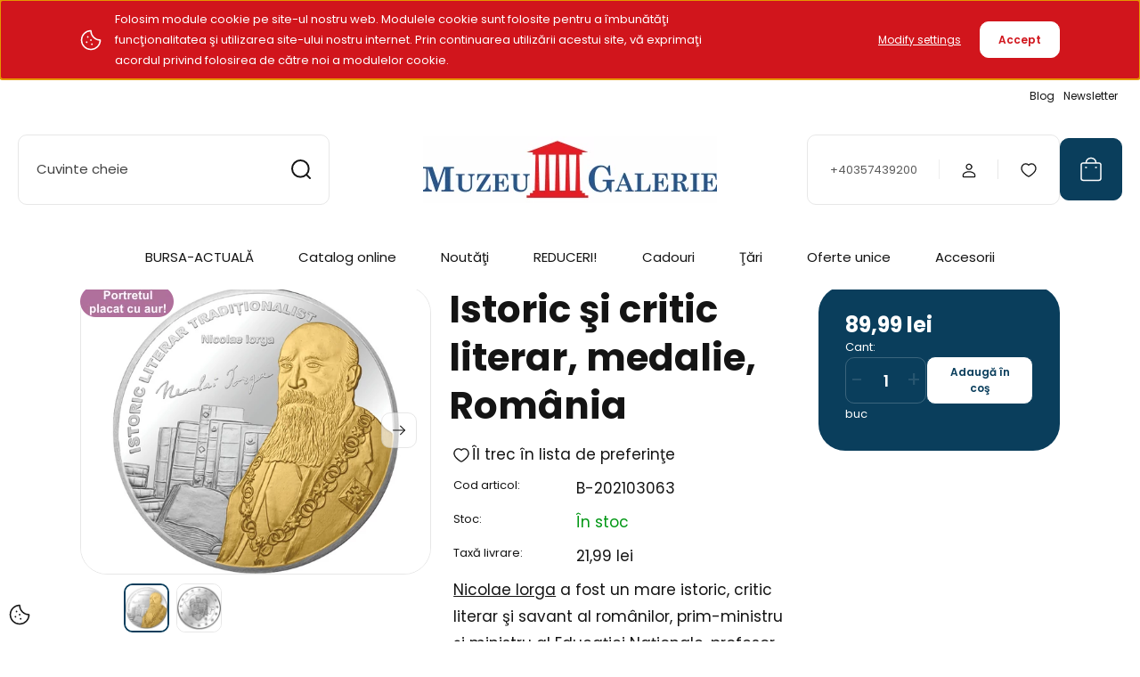

--- FILE ---
content_type: text/html; charset=UTF-8
request_url: https://www.muzeugalerie.ro/istoric-i-critic-literar-medalie-romania-4962
body_size: 24397
content:
<!DOCTYPE html>
<html lang="ro" dir="ltr">
<head>
    <title>Istoric şi critic literar, medalie, România</title>
    <meta charset="utf-8">
    <meta name="keywords" content="Istoric şi critic literar, medalie, România, monedă comemorativă, monedă clasică, monedă de aur şi monedă de argint, emisiuni comemorative, emisiuni jubiliare">
    <meta name="description" content="// medalie, România  // - Nicolae Iorga a fost un mare istoric, critic literar şi savant al românilor, prim-ministru şi ministru al Educaţiei Naţionale, profesor universitar şi academician. A avut un rol politic important la Unirea cu Transilvania, a iniţiat campanii pentru a apăra cultura ţării. ">
    <meta name="robots" content="index, follow">
    <link rel="image_src" href="https://muzeugalerie.cdn.shoprenter.hu/custom/muzeugalerie/image/data/product/BURSA/2103/nicolae-iorga-pl.-cu-aur-piese-de-colectie-b-202103063-1.jpg.webp?lastmod=1628369176.1764836535">
    <meta property="og:title" content="Istoric şi critic literar, medalie, România" />
    <meta property="og:type" content="product" />
    <meta property="og:url" content="https://www.muzeugalerie.ro/istoric-i-critic-literar-medalie-romania-4962" />
    <meta property="og:image" content="https://muzeugalerie.cdn.shoprenter.hu/custom/muzeugalerie/image/cache/w955h500/product/BURSA/2103/nicolae-iorga-pl.-cu-aur-piese-de-colectie-b-202103063-1.jpg.webp?lastmod=1628369176.1764836535" />
    <meta property="og:description" content="Nicolae Iorga a fost un mare istoric, critic literar şi savant al românilor, prim-ministru şi ministru al Educaţiei Naţionale, profesor universitar şi academician. A avut un rol politic important la Unirea cu Transilvania, a iniţiat campanii..." />
    <link href="https://muzeugalerie.cdn.shoprenter.hu/custom/muzeugalerie/image/data/logo/logo_ro.png?lastmod=1539698265.1764836535" rel="icon" />
    <link href="https://muzeugalerie.cdn.shoprenter.hu/custom/muzeugalerie/image/data/logo/logo_ro.png?lastmod=1539698265.1764836535" rel="apple-touch-icon" />
    <base href="https://www.muzeugalerie.ro:443" />
    <meta name="google-site-verification" content="sT8SBGbJ4quREqnaTdxoxe6QdvaQCloRhS1A6tdM1CI" />

    <meta name="viewport" content="width=device-width, initial-scale=1">
            <style>
            :root {

--global-color: #0A3E5C;
--bs-body-bg: #FFFFFF;
--highlight-color: #d1151c;
--price-special-color: #d1151c;

--corner_10: 10px;
--corner_30: calc(var(--corner_10) * 3);
--corner_50: calc(var(--corner_10) * 5);


    
                        --text-on-primary: rgb(255,255,255);
            --rgb-text-on-primary: 255,255,255;
                            --tick-on-primary: url("data:image/svg+xml,%3csvg xmlns='http://www.w3.org/2000/svg' viewBox='0 0 20 20'%3e%3cpath fill='none' stroke='%23FFFFFF' stroke-linecap='round' stroke-linejoin='round' stroke-width='3' d='m6 10 3 3 6-6'/%3e%3c/svg%3e");
                                        --select-arrow-on-primary: url("data:image/svg+xml,%3Csvg xmlns='http://www.w3.org/2000/svg' viewBox='0 0 16 16'%3E%3Cpath fill='none' opacity='0.5' stroke='%23FFFFFF' stroke-linecap='round' stroke-linejoin='round' stroke-width='2' d='m2 5 6 6 6-6'/%3E%3C/svg%3E");
                                        --radio-on-primary: url("data:image/svg+xml,%3Csvg xmlns='http://www.w3.org/2000/svg' viewBox='-4 -4 8 8'%3E%3Ccircle r='2' fill='%23FFFFFF'/%3E%3C/svg%3E");
                        
                        --text-on-body-bg: rgb(20,20,20);
            --rgb-text-on-body-bg: 20,20,20;
                            --tick-on-body-bg: url("data:image/svg+xml,%3csvg xmlns='http://www.w3.org/2000/svg' viewBox='0 0 20 20'%3e%3cpath fill='none' stroke='%23141414' stroke-linecap='round' stroke-linejoin='round' stroke-width='3' d='m6 10 3 3 6-6'/%3e%3c/svg%3e");
                                        --select-arrow-on-body-bg: url("data:image/svg+xml,%3Csvg xmlns='http://www.w3.org/2000/svg' viewBox='0 0 16 16'%3E%3Cpath fill='none' opacity='0.5' stroke='%23141414' stroke-linecap='round' stroke-linejoin='round' stroke-width='2' d='m2 5 6 6 6-6'/%3E%3C/svg%3E");
                                        --radio-on-body-bg: url("data:image/svg+xml,%3Csvg xmlns='http://www.w3.org/2000/svg' viewBox='-4 -4 8 8'%3E%3Ccircle r='2' fill='%23141414'/%3E%3C/svg%3E");
                        
                        --text-on-highlight: rgb(255,255,255);
            --rgb-text-on-highlight: 255,255,255;
                            --tick-on-highlight: url("data:image/svg+xml,%3csvg xmlns='http://www.w3.org/2000/svg' viewBox='0 0 20 20'%3e%3cpath fill='none' stroke='%23FFFFFF' stroke-linecap='round' stroke-linejoin='round' stroke-width='3' d='m6 10 3 3 6-6'/%3e%3c/svg%3e");
                                                
                        --text-on-price_special: rgb(255,255,255);
            --rgb-text-on-price_special: 255,255,255;
                                                
}        </style>
        <link rel="preconnect" href="https://fonts.gstatic.com" />
<link rel="preload" as="style" href="https://fonts.googleapis.com/css2?family=Playfair+Display:ital,wght@0,400..900;1,400..900&family=Poppins:ital,wght@0,400;0,600;0,700;1,400;1,600;1,700&display=swap" />
<link rel="stylesheet" href="https://fonts.googleapis.com/css2?family=Playfair+Display:ital,wght@0,400..900;1,400..900&family=Poppins:ital,wght@0,400;0,600;0,700;1,400;1,600;1,700&display=swap" media="print" onload="this.media='all'" />
<noscript>
    <link rel="stylesheet" href="https://fonts.googleapis.com/css2?family=Playfair+Display:ital,wght@0,400..900;1,400..900&family=Poppins:ital,wght@0,400;0,600;0,700;1,400;1,600;1,700&display=swap" />
</noscript>        <link rel="stylesheet" href="https://muzeugalerie.cdn.shoprenter.hu/catalog/view/theme/budapest_global/minified/template/assets/base.css?v=1750323653.1767312215.muzeugalerie">
        <link rel="stylesheet" href="https://muzeugalerie.cdn.shoprenter.hu/catalog/view/theme/budapest_global/minified/template/assets/component-slick.css?v=1711983033.1767312215.muzeugalerie">
        <link rel="stylesheet" href="https://muzeugalerie.cdn.shoprenter.hu/catalog/view/theme/budapest_global/minified/template/assets/product-card.css?v=1750323121.1767312215.muzeugalerie">
        <style>
            *,
            *::before,
            *::after {
                box-sizing: border-box;
            }

            h1, .h1 {
                font-weight: 900;
                font-size: 1.5625rem;
            }
            @media (min-width: 1200px) {
                h1, .h1 {
                    font-size: 2.625rem;
                }
            }
        </style>
                    <style>.edit-link {position: absolute;top: 0;right: 0;opacity: 0;width: 30px;height: 30px;font-size: 16px;color: #111111 !important;display: flex;justify-content: center;align-items: center;border: 1px solid rgba(0, 0, 0, 0.8);transition: none;background: rgba(255, 255, 255, 0.5);z-index: 1030;pointer-events: all;}.module-editable {position: relative;}.page-head-title:hover > .edit-link, .module-editable:hover > .edit-link, .product-card:hover .edit-link {opacity: 1;}.page-head-title:hover > .edit-link:hover, .module-editable:hover > .edit-link:hover, .product-card:hover .edit-link:hover {background: rgba(255, 255, 255, 1);}</style>
                                    
                <link href="https://www.muzeugalerie.ro/istoric-i-critic-literar-medalie-romania-4962" rel="canonical">
    

        <script>
        window.nonProductQuality = 80;
    </script>
    <script src="https://muzeugalerie.cdn.shoprenter.hu/catalog/view/javascript/vendor/jquery/3.7.1/js/jquery.min.js?v=1706895543"></script>

            <!-- Header JavaScript codes -->
            <link rel="preload" href="https://muzeugalerie.cdn.shoprenter.hu/web/compiled/js/base.js?v=1766414364" as="script" />
        <script src="https://muzeugalerie.cdn.shoprenter.hu/web/compiled/js/base.js?v=1766414364" defer></script>
                    <link rel="preload" href="https://muzeugalerie.cdn.shoprenter.hu/web/compiled/js/fragment_loader.js?v=1766414364" as="script" />
        <script src="https://muzeugalerie.cdn.shoprenter.hu/web/compiled/js/fragment_loader.js?v=1766414364" defer></script>
                    <link rel="preload" href="https://muzeugalerie.cdn.shoprenter.hu/web/compiled/js/nanobar.js?v=1766414364" as="script" />
        <script src="https://muzeugalerie.cdn.shoprenter.hu/web/compiled/js/nanobar.js?v=1766414364" defer></script>
                    <!-- Header jQuery onLoad scripts -->
    <script>var BASEURL='https://www.muzeugalerie.ro';Currency={"symbol_left":"","symbol_right":" lei","decimal_place":2,"decimal_point":",","thousand_point":".","currency":"RON","value":1};var ShopRenter=ShopRenter||{};ShopRenter.product={"id":4962,"sku":"B-202103063","currency":"RON","unitName":"buc","price":89.989999999999995,"name":"Istoric \u015fi critic literar, medalie, Rom\u00e2nia","brand":"SC Muzeu Galerie SRL","currentVariant":[],"parent":{"id":4962,"sku":"B-202103063","unitName":"buc","price":89.989999999999995,"name":"Istoric \u015fi critic literar, medalie, Rom\u00e2nia"}};$(document).ready(function(){});window.addEventListener('load',function(){});</script><script src="https://muzeugalerie.cdn.shoprenter.hu/web/compiled/js/vue/manifest.bundle.js?v=1766414362"></script><script>var ShopRenter=ShopRenter||{};ShopRenter.onCartUpdate=function(callable){document.addEventListener('cartChanged',callable)};ShopRenter.onItemAdd=function(callable){document.addEventListener('AddToCart',callable)};ShopRenter.onItemDelete=function(callable){document.addEventListener('deleteCart',callable)};ShopRenter.onSearchResultViewed=function(callable){document.addEventListener('AuroraSearchResultViewed',callable)};ShopRenter.onSubscribedForNewsletter=function(callable){document.addEventListener('AuroraSubscribedForNewsletter',callable)};ShopRenter.onCheckoutInitiated=function(callable){document.addEventListener('AuroraCheckoutInitiated',callable)};ShopRenter.onCheckoutShippingInfoAdded=function(callable){document.addEventListener('AuroraCheckoutShippingInfoAdded',callable)};ShopRenter.onCheckoutPaymentInfoAdded=function(callable){document.addEventListener('AuroraCheckoutPaymentInfoAdded',callable)};ShopRenter.onCheckoutOrderConfirmed=function(callable){document.addEventListener('AuroraCheckoutOrderConfirmed',callable)};ShopRenter.onCheckoutOrderPaid=function(callable){document.addEventListener('AuroraOrderPaid',callable)};ShopRenter.onCheckoutOrderPaidUnsuccessful=function(callable){document.addEventListener('AuroraOrderPaidUnsuccessful',callable)};ShopRenter.onProductPageViewed=function(callable){document.addEventListener('AuroraProductPageViewed',callable)};ShopRenter.onMarketingConsentChanged=function(callable){document.addEventListener('AuroraMarketingConsentChanged',callable)};ShopRenter.onCustomerRegistered=function(callable){document.addEventListener('AuroraCustomerRegistered',callable)};ShopRenter.onCustomerLoggedIn=function(callable){document.addEventListener('AuroraCustomerLoggedIn',callable)};ShopRenter.onCustomerUpdated=function(callable){document.addEventListener('AuroraCustomerUpdated',callable)};ShopRenter.onCartPageViewed=function(callable){document.addEventListener('AuroraCartPageViewed',callable)};ShopRenter.customer={"userId":0,"userClientIP":"18.117.247.24","userGroupId":8,"customerGroupTaxMode":"gross","customerGroupPriceMode":"only_gross","email":"","phoneNumber":"","name":{"firstName":"","lastName":""}};ShopRenter.theme={"name":"budapest_global","family":"budapest","parent":""};ShopRenter.shop={"name":"muzeugalerie","locale":"ro","currency":{"code":"RON","rate":1},"domain":"muzeugalerie.myshoprenter.hu"};ShopRenter.page={"route":"product\/product","queryString":"istoric-i-critic-literar-medalie-romania-4962"};ShopRenter.formSubmit=function(form,callback){callback();};let loadedAsyncScriptCount=0;function asyncScriptLoaded(position){loadedAsyncScriptCount++;if(position==='body'){if(document.querySelectorAll('.async-script-tag').length===loadedAsyncScriptCount){if(/complete|interactive|loaded/.test(document.readyState)){document.dispatchEvent(new CustomEvent('asyncScriptsLoaded',{}));}else{document.addEventListener('DOMContentLoaded',()=>{document.dispatchEvent(new CustomEvent('asyncScriptsLoaded',{}));});}}}}</script><script type="text/javascript"async class="async-script-tag"onload="asyncScriptLoaded('header')"src="https://onsite.optimonk.com/script.js?account=115530"></script><script type="text/javascript"src="https://muzeugalerie.cdn.shoprenter.hu/web/compiled/js/vue/customerEventDispatcher.bundle.js?v=1766414362"></script><!--Custom header scripts--><script async src="https://www.googletagmanager.com/gtag/js?id=G-40G5SHYFX1"></script><script>window.dataLayer=window.dataLayer||[];function gtag(){dataLayer.push(arguments);}
gtag('js',new Date());gtag('config','G-40G5SHYFX1');</script>                
            
            <script>window.dataLayer=window.dataLayer||[];function gtag(){dataLayer.push(arguments)};var ShopRenter=ShopRenter||{};ShopRenter.config=ShopRenter.config||{};ShopRenter.config.googleConsentModeDefaultValue="denied";</script>                        <script type="text/javascript" src="https://muzeugalerie.cdn.shoprenter.hu/web/compiled/js/vue/googleConsentMode.bundle.js?v=1766414362"></script>

            <!-- Facebook Pixel Code -->
<script>
	!function(f,b,e,v,n,t,s){if(f.fbq)return;n=f.fbq=function(){n.callMethod?
	n.callMethod.apply(n,arguments):n.queue.push(arguments)};if(!f._fbq)f._fbq=n;
	n.push=n;n.loaded=!0;n.version='2.0';n.queue=[];t=b.createElement(e);t.async=!0;
	t.src=v;s=b.getElementsByTagName(e)[0];s.parentNode.insertBefore(t,s)}(window,
	document,'script','https://connect.facebook.net/en_US/fbevents.js');
	fbq('consent', 'revoke');
fbq('init', '1868079013479794'); // Insert your pixel ID here.
	fbq('track', 'PageView');
document.addEventListener('AuroraProductPageViewed', function(auroraEvent) {
                    fbq('track', 'ViewContent', {
                        content_type: 'product',
                        content_ids: [auroraEvent.detail.product.id.toString()],
                        value: parseFloat(auroraEvent.detail.product.grossUnitPrice),
                        currency: auroraEvent.detail.product.currency
                    }, {
                        eventID: auroraEvent.detail.event.id
                    });
                });
document.addEventListener('AuroraAddedToCart', function(auroraEvent) {
    var fbpId = [];
    var fbpValue = 0;
    var fbpCurrency = '';

    auroraEvent.detail.products.forEach(function(item) {
        fbpValue += parseFloat(item.grossUnitPrice) * item.quantity;
        fbpId.push(item.id);
        fbpCurrency = item.currency;
    });


    fbq('track', 'AddToCart', {
        content_ids: fbpId,
        content_type: 'product',
        value: fbpValue,
        currency: fbpCurrency
    }, {
        eventID: auroraEvent.detail.event.id
    });
})
window.addEventListener('AuroraMarketingCookie.Changed', function(event) {
            let consentStatus = event.detail.isAccepted ? 'grant' : 'revoke';
            if (typeof fbq === 'function') {
                fbq('consent', consentStatus);
            }
        });
</script>
<noscript><img height="1" width="1" style="display:none"
	src="https://www.facebook.com/tr?id=1868079013479794&ev=PageView&noscript=1"
/></noscript>
<!-- DO NOT MODIFY -->
<!-- End Facebook Pixel Code -->
            
            
            
            
    
</head>
<body id="body" class="page-body product-page-body budapest_global-body" role="document">
<script>ShopRenter.theme.breakpoints={'xs':0,'sm':576,'md':768,'lg':992,'xl':1200,'xxl':1400}</script>
                    

    <div class="nanobar-cookie-icon js-hidden-nanobar-button">
        <svg xmlns="http://www.w3.org/2000/svg" width="24" height="24" viewBox="0 0 24 24" fill="none">
    <path d="M7.38066 14.1465C7.33069 14.1463 7.28277 14.1663 7.24765 14.2018C7.21254 14.2374 7.19318 14.2856 7.19392 14.3355C7.19431 14.4398 7.27873 14.5242 7.383 14.5246C7.45055 14.5242 7.51275 14.4878 7.54616 14.4291C7.57957 14.3704 7.57913 14.2983 7.54499 14.24C7.51086 14.1817 7.44821 14.146 7.38066 14.1465" stroke="currentColor" stroke-width="1.5" stroke-linecap="round" stroke-linejoin="round"/>
    <path d="M8.54765 8.31052C8.49768 8.31039 8.44976 8.33035 8.41464 8.36591C8.37953 8.40146 8.36017 8.44963 8.36091 8.49959C8.3613 8.60386 8.44573 8.68828 8.54999 8.68867C8.65441 8.68803 8.73854 8.60285 8.7379 8.49843C8.73726 8.394 8.65208 8.30987 8.54765 8.31052" stroke="currentColor" stroke-width="1.5" stroke-linecap="round" stroke-linejoin="round"/>
    <path d="M13.2166 16.4804C13.1666 16.4803 13.1187 16.5003 13.0836 16.5358C13.0485 16.5714 13.0291 16.6196 13.0299 16.6695C13.0302 16.7738 13.1147 16.8582 13.2189 16.8586C13.3234 16.8579 13.4075 16.7728 13.4068 16.6683C13.4062 16.5639 13.321 16.4798 13.2166 16.4804" stroke="currentColor" stroke-width="1.5" stroke-linecap="round" stroke-linejoin="round"/>
    <path d="M12.0486 11.8105C11.9987 11.8104 11.9507 11.8304 11.9156 11.8659C11.8805 11.9015 11.8611 11.9496 11.8619 11.9996C11.8623 12.1039 11.9467 12.1883 12.051 12.1887C12.1185 12.1883 12.1807 12.1518 12.2141 12.0931C12.2475 12.0344 12.2471 11.9623 12.213 11.904C12.1788 11.8458 12.1162 11.8101 12.0486 11.8105" stroke="currentColor" stroke-width="1.5" stroke-linecap="round" stroke-linejoin="round"/>
    <path fill-rule="evenodd" clip-rule="evenodd" d="M12.0503 1.49609C12.0503 7.2975 16.7532 12.0005 22.5547 12.0005C22.5547 17.8019 17.8517 22.5048 12.0503 22.5048C6.24887 22.5048 1.5459 17.8019 1.5459 12.0005C1.5459 6.19906 6.24887 1.49609 12.0503 1.49609Z" stroke="currentColor" stroke-width="1.5" stroke-linecap="round" stroke-linejoin="round"/>
</svg>
    </div>
<!-- cached --><div class="nanobar-cookie-box nanobar position-fixed w-100 js-nanobar-first-login">
    <div class="container nanobar__container">
        <div class="row nanobar__container-row flex-column flex-sm-row align-items-center">
            <div class="nanobar__text col-12 col-12 col-sm-6 col-lg-8 justify-content-center justify-content-sm-start d-flex">
                                <span class="nanobar__cookie-icon d-none d-md-flex align-items-center"><svg xmlns="http://www.w3.org/2000/svg" width="24" height="24" viewBox="0 0 24 24" fill="none">
    <path d="M7.38066 14.1465C7.33069 14.1463 7.28277 14.1663 7.24765 14.2018C7.21254 14.2374 7.19318 14.2856 7.19392 14.3355C7.19431 14.4398 7.27873 14.5242 7.383 14.5246C7.45055 14.5242 7.51275 14.4878 7.54616 14.4291C7.57957 14.3704 7.57913 14.2983 7.54499 14.24C7.51086 14.1817 7.44821 14.146 7.38066 14.1465" stroke="currentColor" stroke-width="1.5" stroke-linecap="round" stroke-linejoin="round"/>
    <path d="M8.54765 8.31052C8.49768 8.31039 8.44976 8.33035 8.41464 8.36591C8.37953 8.40146 8.36017 8.44963 8.36091 8.49959C8.3613 8.60386 8.44573 8.68828 8.54999 8.68867C8.65441 8.68803 8.73854 8.60285 8.7379 8.49843C8.73726 8.394 8.65208 8.30987 8.54765 8.31052" stroke="currentColor" stroke-width="1.5" stroke-linecap="round" stroke-linejoin="round"/>
    <path d="M13.2166 16.4804C13.1666 16.4803 13.1187 16.5003 13.0836 16.5358C13.0485 16.5714 13.0291 16.6196 13.0299 16.6695C13.0302 16.7738 13.1147 16.8582 13.2189 16.8586C13.3234 16.8579 13.4075 16.7728 13.4068 16.6683C13.4062 16.5639 13.321 16.4798 13.2166 16.4804" stroke="currentColor" stroke-width="1.5" stroke-linecap="round" stroke-linejoin="round"/>
    <path d="M12.0486 11.8105C11.9987 11.8104 11.9507 11.8304 11.9156 11.8659C11.8805 11.9015 11.8611 11.9496 11.8619 11.9996C11.8623 12.1039 11.9467 12.1883 12.051 12.1887C12.1185 12.1883 12.1807 12.1518 12.2141 12.0931C12.2475 12.0344 12.2471 11.9623 12.213 11.904C12.1788 11.8458 12.1162 11.8101 12.0486 11.8105" stroke="currentColor" stroke-width="1.5" stroke-linecap="round" stroke-linejoin="round"/>
    <path fill-rule="evenodd" clip-rule="evenodd" d="M12.0503 1.49609C12.0503 7.2975 16.7532 12.0005 22.5547 12.0005C22.5547 17.8019 17.8517 22.5048 12.0503 22.5048C6.24887 22.5048 1.5459 17.8019 1.5459 12.0005C1.5459 6.19906 6.24887 1.49609 12.0503 1.49609Z" stroke="currentColor" stroke-width="1.5" stroke-linecap="round" stroke-linejoin="round"/>
</svg></span>
                                <div>Folosim module cookie pe site-ul nostru web. Modulele cookie sunt folosite pentru a îmbunătăţi funcţionalitatea şi utilizarea site-ului nostru internet. Prin continuarea utilizării acestui site, vă exprimaţi acordul privind folosirea de către noi a modulelor cookie.</div>
            </div>
            <div class="nanobar__buttons col-12 col-sm-6 col-lg-4 justify-content-center justify-content-sm-end d-flex">
                <button class="btn btn-link js-nanobar-settings-button">
                    Modify settings
                </button>
                <button class="btn btn-primary nanobar-btn js-nanobar-close-cookies" data-button-save-text="Save settings">
                    Accept
                </button>
            </div>
        </div>
        <div class="nanobar__cookies js-nanobar-cookies flex-column flex-sm-row text-start" style="display: none;">
            <div class="form-check">
                <input class="form-check-input" type="checkbox" name="required_cookies" disabled checked />
                <label class="form-check-label">
                    Required cookies
                    <div class="cookies-help-text">
                        These cookies help make the webshop usable and workable.
                    </div>
                </label>
            </div>
            <div class="form-check">
                <input id="marketing_cookies" class="form-check-input js-nanobar-marketing-cookies" type="checkbox" name="marketing_cookies"
                     checked />
                <label class="form-check-label" for="marketing_cookies" >
                    Marketing cookies
                    <div class="cookies-help-text">
                        These cookies help us to display advertisements and products that match your interests in the webshop.
                    </div>
                </label>
            </div>
        </div>
    </div>
</div>

<script>
    (function ($) {
        $(document).ready(function () {
            new AuroraNanobar.FirstLogNanobarCheckbox(jQuery('.js-nanobar-first-login'), 'top');
        });
    })(jQuery);
</script>
<!-- /cached -->
<!-- cached --><div class="nanobar position-fixed js-nanobar-free-shipping">
    <div class="container nanobar__container d-flex align-items-center justify-content-between">
        <div class="nanobar-text" style="font-weight: bold;"></div>
        <button type="button" class="btn btn-primary js-nanobar-close" aria-label="Close">
            <span aria-hidden="true">&times;</span>
        </button>
    </div>
</div>

<script>$(document).ready(function(){document.nanobarInstance=new AuroraNanobar.FreeShippingNanobar($('.js-nanobar-free-shipping'),'top','500','','1');});</script><!-- /cached -->
        
                    <div class="layout-wrapper">
                                                            <div id="section-header" class="section-wrapper ">
    
        
    <link rel="stylesheet" href="https://muzeugalerie.cdn.shoprenter.hu/catalog/view/theme/budapest_global/minified/template/assets/header.css?v=1726589168.1767312215.muzeugalerie">
    <div class="header">
        
        <div class="header-top d-none d-lg-flex">
            <div class="container-wide header-top-row">
                    <!-- cached -->
<ul class="list-unstyled headermenu-list">
                <li class="headermenu-list__item nav-item">
            <a
                href="https://www.muzeugalerie.ro/blog-numismatic"
                target="_self"
                class="nav-link"
                title="Blog"
            >
                Blog
            </a>
                    </li>
            <li class="headermenu-list__item nav-item">
            <a
                href="https://muzeugalerie.ro/#newsletter"
                target="_self"
                class="nav-link"
                title="Newsletter"
            >
                Newsletter
            </a>
                    </li>
    </ul>

    <!-- /cached -->
                    
                    
            </div>
        </div>
        <div class="header-middle">
            <div class="container-wide header-middle-container">
                <div class="header-middle-row">
                                            <div id="js-mobile-navbar" class="d-flex d-lg-none">
                            <button id="js-hamburger-icon" class="d-flex-center btn btn-primary" aria-label="mobile menu">
                                <span class="hamburger-icon position-relative">
                                    <span class="hamburger-icon-line position-absolute line-1"></span>
                                    <span class="hamburger-icon-line position-absolute line-2"></span>
                                    <span class="hamburger-icon-line position-absolute line-3"></span>
                                </span>
                            </button>
                        </div>
                                            <div class="header-navbar-search">
                                                            <div class="dropdown search-module d-flex header-navbar-top-right-item">
                                    <div class="input-group">
                                        <input class="search-module__input form-control form-control-lg disableAutocomplete" type="text" placeholder="Cuvinte cheie" value=""
                                               id="filter_keyword"
                                               onclick="this.value=(this.value==this.defaultValue)?'':this.value;"/>
                                        <span class="search-button-append d-flex position-absolute h-100">
                                            <button class="btn" type="button" onclick="moduleSearch();" aria-label="Căutare">
                                                <svg xmlns="http://www.w3.org/2000/svg" width="22" height="22" viewBox="0 0 22 22" fill="none">
    <path d="M21 21L16.9375 16.9375M10.3338 19.6675C5.17875 19.6675 1 15.4888 1 10.3338C1 5.17875 5.17875 1 10.3338 1C15.4888 1 19.6675 5.17875 19.6675 10.3338C19.6675 15.4888 15.4888 19.6675 10.3338 19.6675Z" stroke="currentColor" stroke-width="2" stroke-linecap="round" stroke-linejoin="round"/>
</svg>
                                            </button>
                                        </span>
                                    </div>
                                    <input type="hidden" id="filter_description" value="0"/>
                                    <input type="hidden" id="search_shopname" value="muzeugalerie"/>
                                    <div id="results" class="dropdown-menu search-results"></div>
                                </div>
                                                    </div>


                        <a href="/" class="header-logo" title="Pagina principală">
                                                            <img
    src='https://muzeugalerie.cdn.shoprenter.hu/custom/muzeugalerie/image/cache/w330h75/logo/2025mgalerie_logo_ro.jpg.webp?lastmod=0.1764836535'

    
            width="330"
    
            height="75"
    
            class="header-logo-img"
    
    
    alt="S.C. Muzeu Galerie S.R.L."

    
    />

                                                    </a>


                    <div class="header-middle-right">
                        <div class="header-middle-right-wrapper d-flex align-items-center">
                                                    <a class="header-middle__phone d-none d-lg-block position-relative" href="tel:+40357439200">+40357439200</a>
                                                                                                            <div id="header-middle-login" class="header-middle-right-box d-none d-lg-flex position-relative">
                                    <ul class="list-unstyled login-list">
                                                                                    <li class="nav-item">
                                                <a class="nav-link header-middle-right-box-link" href="index.php?route=account/login" title="Logare / Înregistrare">
                                                    <span class="header-user-icon">
                                                        <svg xmlns="http://www.w3.org/2000/svg" width="19" height="20" viewBox="0 0 19 20" fill="none">
    <path fill-rule="evenodd" clip-rule="evenodd" d="M11.9749 2.52513C13.3417 3.89197 13.3417 6.10804 11.9749 7.47488C10.6081 8.84172 8.39199 8.84172 7.02515 7.47488C5.65831 6.10804 5.65831 3.89197 7.02515 2.52513C8.39199 1.15829 10.6081 1.15829 11.9749 2.52513Z" stroke="currentColor" stroke-width="1.5" stroke-linecap="round" stroke-linejoin="round"/>
    <path fill-rule="evenodd" clip-rule="evenodd" d="M1.5 16.5V17.5C1.5 18.052 1.948 18.5 2.5 18.5H16.5C17.052 18.5 17.5 18.052 17.5 17.5V16.5C17.5 13.474 13.548 11.508 9.5 11.508C5.452 11.508 1.5 13.474 1.5 16.5Z" stroke="currentColor" stroke-width="1.5" stroke-linecap="round" stroke-linejoin="round"/>
</svg>
                                                    </span>
                                                </a>
                                            </li>
                                                                            </ul>
                                </div>
                                                    
                                                        <div id="header-middle-wishlist" class="header-middle-right-box d-none d-lg-flex position-relative">
                                <hx:include src="/_fragment?_path=_format%3Dhtml%26_locale%3Den%26_controller%3Dmodule%252Fwishlist&amp;_hash=eck9gw24W99BOCMBpwwrBbNbd06U%2FtdMt9TFRlNNmgQ%3D"></hx:include>
                            </div>
                                                </div>
                        <div id="js-cart" class="header-middle-right-box position-relative">
                            <hx:include src="/_fragment?_path=_format%3Dhtml%26_locale%3Den%26_controller%3Dmodule%252Fcart&amp;_hash=lGiXTAEaLokI0yfWi7OdWEqrE4IHEArmvBC4lnWcZ7w%3D"></hx:include>
                        </div>
                    </div>
                </div>
            </div>
        </div>
        <div class="header-bottom d-none d-lg-block">
            <div class="container-wide">
                    <div id="module_category_wrapper" class="module-category-wrapper">
        <div
            id="category"
            class="module content-module header-position category-module">
                        <div class="module-body">
                            <div id="category-nav">
            


<ul class="list-unstyled category category-menu sf-menu sf-horizontal cached">
    <li id="cat_132" class="nav-item item category-list module-list parent even">
    <a href="https://www.muzeugalerie.ro/bursa-actuala" class="nav-link">
                BURSA-ACTUALĂ
    </a>
            <ul class="list-unstyled flex-column children"><li id="cat_189" class="nav-item item category-list module-list even">
    <a href="https://www.muzeugalerie.ro/bursa-actuala/bursa2" class="nav-link">
                BURSA - PRECEDENTĂ
    </a>
    </li><li id="cat_225" class="nav-item item category-list module-list odd">
    <a href="https://www.muzeugalerie.ro/bursa-actuala/bursa-expira-in-curand-225" class="nav-link">
                BURSA - EXPIRĂ CURÂND
    </a>
    </li></ul>
    </li><li id="cat_229" class="nav-item item category-list module-list parent odd">
    <a href="https://www.muzeugalerie.ro/catalog-online-229" class="nav-link">
                Catalog online
    </a>
            <ul class="list-unstyled flex-column children"><li id="cat_230" class="nav-item item category-list module-list even">
    <a href="https://www.muzeugalerie.ro/catalog-online-229/catalog-online-20211-230" class="nav-link">
                Catalog online 2025/12
    </a>
    </li><li id="cat_232" class="nav-item item category-list module-list odd">
    <a href="https://www.muzeugalerie.ro/catalog-online-229/catalog-online-accesorii-232" class="nav-link">
                Catalog online Accesorii
    </a>
    </li></ul>
    </li><li id="cat_133" class="nav-item item category-list module-list even">
    <a href="https://www.muzeugalerie.ro/noutati" class="nav-link">
                Noutăţi
    </a>
    </li><li id="cat_170" class="nav-item item category-list module-list parent odd">
    <a href="https://www.muzeugalerie.ro/produse-recomandate" class="nav-link">
                REDUCERI!
    </a>
            <ul class="list-unstyled flex-column children"><li id="cat_168" class="nav-item item category-list module-list even">
    <a href="https://www.muzeugalerie.ro/produse-recomandate/reduceri" class="nav-link">
                Reduceri -%
    </a>
    </li><li id="cat_198" class="nav-item item category-list module-list odd">
    <a href="https://www.muzeugalerie.ro/produse-recomandate/ultimele-bucati" class="nav-link">
                Ultimele bucăţi
    </a>
    </li></ul>
    </li><li id="cat_223" class="nav-item item category-list module-list parent even">
    <a href="https://www.muzeugalerie.ro/cadouri" class="nav-link">
                Cadouri
    </a>
            <ul class="list-unstyled flex-column children"><li id="cat_238" class="nav-item item category-list module-list even">
    <a href="https://www.muzeugalerie.ro/cadouri/mandala-238" class="nav-link">
                Mandala
    </a>
    </li><li id="cat_228" class="nav-item item category-list module-list odd">
    <a href="https://www.muzeugalerie.ro/cadouri/idei-de-cadouri" class="nav-link">
                Idei de cadouri
    </a>
    </li><li id="cat_192" class="nav-item item category-list module-list even">
    <a href="https://www.muzeugalerie.ro/cadouri/zodii-medalii-unice" class="nav-link">
                12 Zodii - Medalii unice
    </a>
    </li><li id="cat_233" class="nav-item item category-list module-list odd">
    <a href="https://www.muzeugalerie.ro/cadouri/medalii-pentru-ocazii-233" class="nav-link">
                Medalii pentru ocazii
    </a>
    </li><li id="cat_185" class="nav-item item category-list module-list even">
    <a href="https://www.muzeugalerie.ro/cadouri/argint" class="nav-link">
                Argint
    </a>
    </li><li id="cat_186" class="nav-item item category-list module-list odd">
    <a href="https://www.muzeugalerie.ro/cadouri/aur" class="nav-link">
                Aur
    </a>
    </li></ul>
    </li><li id="cat_134" class="nav-item item category-list module-list parent odd">
    <a href="https://www.muzeugalerie.ro/tari" class="nav-link">
                Ţări
    </a>
            <ul class="list-unstyled flex-column children"><li id="cat_188" class="nav-item item category-list module-list even">
    <a href="https://www.muzeugalerie.ro/tari/romania" class="nav-link">
                ROMÂNIA
    </a>
    </li><li id="cat_139" class="nav-item item category-list module-list odd">
    <a href="https://www.muzeugalerie.ro/tari/zona-euro" class="nav-link">
                Zona euro
    </a>
    </li><li id="cat_140" class="nav-item item category-list module-list parent even">
    <a href="https://www.muzeugalerie.ro/tari/europa" class="nav-link">
                Europa
    </a>
            <ul class="list-unstyled flex-column children"><li id="cat_142" class="nav-item item category-list module-list even">
    <a href="https://www.muzeugalerie.ro/tari/europa/germania" class="nav-link">
                Germania
    </a>
    </li><li id="cat_143" class="nav-item item category-list module-list odd">
    <a href="https://www.muzeugalerie.ro/tari/europa/austria" class="nav-link">
                Austria
    </a>
    </li><li id="cat_144" class="nav-item item category-list module-list even">
    <a href="https://www.muzeugalerie.ro/tari/europa/marea-britanie" class="nav-link">
                Marea Britanie
    </a>
    </li><li id="cat_145" class="nav-item item category-list module-list odd">
    <a href="https://www.muzeugalerie.ro/tari/europa/alte-tari-europene" class="nav-link">
                Alte ţări europene
    </a>
    </li></ul>
    </li><li id="cat_146" class="nav-item item category-list module-list parent odd">
    <a href="https://www.muzeugalerie.ro/tari/asia" class="nav-link">
                Asia
    </a>
            <ul class="list-unstyled flex-column children"><li id="cat_147" class="nav-item item category-list module-list even">
    <a href="https://www.muzeugalerie.ro/tari/asia/mongolia" class="nav-link">
                Mongolia
    </a>
    </li><li id="cat_148" class="nav-item item category-list module-list odd">
    <a href="https://www.muzeugalerie.ro/tari/asia/orientul-mijlociu" class="nav-link">
                Orientul Mijlociu
    </a>
    </li><li id="cat_149" class="nav-item item category-list module-list even">
    <a href="https://www.muzeugalerie.ro/tari/asia/orientul-indepartat" class="nav-link">
                Orientul Îndepărtat
    </a>
    </li></ul>
    </li><li id="cat_150" class="nav-item item category-list module-list parent even">
    <a href="https://www.muzeugalerie.ro/tari/america" class="nav-link">
                America
    </a>
            <ul class="list-unstyled flex-column children"><li id="cat_151" class="nav-item item category-list module-list parent even">
    <a href="https://www.muzeugalerie.ro/tari/america/sua" class="nav-link">
                SUA
    </a>
            <ul class="list-unstyled flex-column children"><li id="cat_241" class="nav-item item category-list module-list even">
    <a href="https://www.muzeugalerie.ro/tari/america/sua/dolari-native-colecie-241" class="nav-link">
                Dolari Native - Colecţie
    </a>
    </li><li id="cat_236" class="nav-item item category-list module-list odd">
    <a href="https://www.muzeugalerie.ro/tari/america/sua/inovatori-americani-colecie-236" class="nav-link">
                Inovatori americani - Colecţie
    </a>
    </li></ul>
    </li><li id="cat_152" class="nav-item item category-list module-list odd">
    <a href="https://www.muzeugalerie.ro/tari/america/canada" class="nav-link">
                Canada
    </a>
    </li><li id="cat_153" class="nav-item item category-list module-list even">
    <a href="https://www.muzeugalerie.ro/tari/america/america-de-sud-si-centrala" class="nav-link">
                America de Sud şi Centrală
    </a>
    </li></ul>
    </li><li id="cat_154" class="nav-item item category-list module-list parent odd">
    <a href="https://www.muzeugalerie.ro/tari/africa" class="nav-link">
                Africa
    </a>
            <ul class="list-unstyled flex-column children"><li id="cat_155" class="nav-item item category-list module-list even">
    <a href="https://www.muzeugalerie.ro/tari/africa/congo" class="nav-link">
                Congo
    </a>
    </li><li id="cat_156" class="nav-item item category-list module-list odd">
    <a href="https://www.muzeugalerie.ro/tari/africa/camerun" class="nav-link">
                Camerun
    </a>
    </li><li id="cat_157" class="nav-item item category-list module-list even">
    <a href="https://www.muzeugalerie.ro/tari/africa/africa-de-sud" class="nav-link">
                Africa de Sud
    </a>
    </li><li id="cat_158" class="nav-item item category-list module-list odd">
    <a href="https://www.muzeugalerie.ro/tari/africa/alte-tari-africane" class="nav-link">
                Alte ţări africane
    </a>
    </li></ul>
    </li><li id="cat_159" class="nav-item item category-list module-list parent even">
    <a href="https://www.muzeugalerie.ro/tari/australia-si-oceania" class="nav-link">
                Australia şi Oceania
    </a>
            <ul class="list-unstyled flex-column children"><li id="cat_160" class="nav-item item category-list module-list even">
    <a href="https://www.muzeugalerie.ro/tari/australia-si-oceania/insulele-cook" class="nav-link">
                Insulele Cook
    </a>
    </li><li id="cat_167" class="nav-item item category-list module-list odd">
    <a href="https://www.muzeugalerie.ro/tari/australia-si-oceania/australia" class="nav-link">
                Australia
    </a>
    </li><li id="cat_161" class="nav-item item category-list module-list even">
    <a href="https://www.muzeugalerie.ro/tari/australia-si-oceania/niue" class="nav-link">
                Niue
    </a>
    </li><li id="cat_162" class="nav-item item category-list module-list odd">
    <a href="https://www.muzeugalerie.ro/tari/australia-si-oceania/alte-tari-din-regiune" class="nav-link">
                Alte ţări din regiune
    </a>
    </li></ul>
    </li></ul>
    </li><li id="cat_184" class="nav-item item category-list module-list parent even">
    <a href="https://www.muzeugalerie.ro/oferte-unice" class="nav-link">
                Oferte unice
    </a>
            <ul class="list-unstyled flex-column children"><li id="cat_171" class="nav-item item category-list module-list even">
    <a href="https://www.muzeugalerie.ro/oferte-unice/fotbal" class="nav-link">
                Fotbal
    </a>
    </li><li id="cat_191" class="nav-item item category-list module-list odd">
    <a href="https://www.muzeugalerie.ro/oferte-unice/fauritori-de-tara" class="nav-link">
                Făuritori de ţară
    </a>
    </li><li id="cat_197" class="nav-item item category-list module-list even">
    <a href="https://www.muzeugalerie.ro/oferte-unice/monede-de-investitie" class="nav-link">
                Monede de investiţie
    </a>
    </li><li id="cat_187" class="nav-item item category-list module-list odd">
    <a href="https://www.muzeugalerie.ro/oferte-unice/produse-sub-50-lei" class="nav-link">
                Produse sub 50 lei
    </a>
    </li><li id="cat_175" class="nav-item item category-list module-list even">
    <a href="https://www.muzeugalerie.ro/oferte-unice/produse-intre-50-150-lei" class="nav-link">
                Produse între 50 - 150 lei
    </a>
    </li><li id="cat_178" class="nav-item item category-list module-list odd">
    <a href="https://www.muzeugalerie.ro/oferte-unice/colectii" class="nav-link">
                Colecţii
    </a>
    </li><li id="cat_177" class="nav-item item category-list module-list even">
    <a href="https://www.muzeugalerie.ro/oferte-unice/seturi" class="nav-link">
                Seturi
    </a>
    </li><li id="cat_182" class="nav-item item category-list module-list odd">
    <a href="https://www.muzeugalerie.ro/oferte-unice/bancnote-timbre" class="nav-link">
                Bancnote, timbre
    </a>
    </li><li id="cat_190" class="nav-item item category-list module-list even">
    <a href="https://www.muzeugalerie.ro/oferte-unice/arsenal" class="nav-link">
                Arsenal
    </a>
    </li></ul>
    </li><li id="cat_136" class="nav-item item category-list module-list parent odd">
    <a href="https://www.muzeugalerie.ro/accesori" class="nav-link">
                Accesorii
    </a>
            <ul class="list-unstyled flex-column children"><li id="cat_163" class="nav-item item category-list module-list parent even">
    <a href="https://www.muzeugalerie.ro/accesori/albume" class="nav-link">
                Albume
    </a>
            <ul class="list-unstyled flex-column children"><li id="cat_200" class="nav-item item category-list module-list even">
    <a href="https://www.muzeugalerie.ro/accesori/albume/albume-pentru-monede-euro-200" class="nav-link">
                Albume pentru monede EURO
    </a>
    </li><li id="cat_201" class="nav-item item category-list module-list odd">
    <a href="https://www.muzeugalerie.ro/accesori/albume/produse-encap-201" class="nav-link">
                Produse ENCAP
    </a>
    </li><li id="cat_202" class="nav-item item category-list module-list even">
    <a href="https://www.muzeugalerie.ro/accesori/albume/produse-grande-202" class="nav-link">
                Produse GRANDE
    </a>
    </li><li id="cat_203" class="nav-item item category-list module-list odd">
    <a href="https://www.muzeugalerie.ro/accesori/albume/produse-numis-203" class="nav-link">
                Produse NUMIS
    </a>
    </li><li id="cat_205" class="nav-item item category-list module-list even">
    <a href="https://www.muzeugalerie.ro/accesori/albume/albume-pentru-monede-sua-205" class="nav-link">
                Albume pentru monede SUA
    </a>
    </li><li id="cat_204" class="nav-item item category-list module-list odd">
    <a href="https://www.muzeugalerie.ro/accesori/albume/produse-optima-204" class="nav-link">
                Produse OPTIMA
    </a>
    </li><li id="cat_206" class="nav-item item category-list module-list even">
    <a href="https://www.muzeugalerie.ro/accesori/albume/albume-de-buzunar-206" class="nav-link">
                Albume de buzunar
    </a>
    </li><li id="cat_207" class="nav-item item category-list module-list odd">
    <a href="https://www.muzeugalerie.ro/accesori/albume/albume-pentru-timbre-207" class="nav-link">
                Albume pentru timbre
    </a>
    </li></ul>
    </li><li id="cat_164" class="nav-item item category-list module-list parent odd">
    <a href="https://www.muzeugalerie.ro/accesori/casete-cutii" class="nav-link">
                Casete, cutii
    </a>
            <ul class="list-unstyled flex-column children"><li id="cat_208" class="nav-item item category-list module-list even">
    <a href="https://www.muzeugalerie.ro/accesori/casete-cutii/sacule-de-catifea-208" class="nav-link">
                Săculeţ de catifea
    </a>
    </li><li id="cat_209" class="nav-item item category-list module-list odd">
    <a href="https://www.muzeugalerie.ro/accesori/casete-cutii/cutii-locauri-rotunde-209" class="nav-link">
                Cutii – locaşuri rotunde
    </a>
    </li><li id="cat_216" class="nav-item item category-list module-list even">
    <a href="https://www.muzeugalerie.ro/accesori/casete-cutii/tavi-pentru-monede-216" class="nav-link">
                Tăvi pentru monede
    </a>
    </li><li id="cat_210" class="nav-item item category-list module-list odd">
    <a href="https://www.muzeugalerie.ro/accesori/casete-cutii/cutii-locauri-patrate-210" class="nav-link">
                Cutii – locaşuri pătrate
    </a>
    </li><li id="cat_211" class="nav-item item category-list module-list even">
    <a href="https://www.muzeugalerie.ro/accesori/casete-cutii/cutii-frame-211" class="nav-link">
                Cutii FRAME
    </a>
    </li><li id="cat_212" class="nav-item item category-list module-list odd">
    <a href="https://www.muzeugalerie.ro/accesori/casete-cutii/cufar-luxuriant-212" class="nav-link">
                Dulăpior luxuriant
    </a>
    </li></ul>
    </li><li id="cat_165" class="nav-item item category-list module-list parent even">
    <a href="https://www.muzeugalerie.ro/accesori/alte-accesori" class="nav-link">
                Alte accesorii
    </a>
            <ul class="list-unstyled flex-column children"><li id="cat_217" class="nav-item item category-list module-list even">
    <a href="https://www.muzeugalerie.ro/accesori/alte-accesori/capsule-clasice-217" class="nav-link">
                Capsule clasice
    </a>
    </li><li id="cat_218" class="nav-item item category-list module-list odd">
    <a href="https://www.muzeugalerie.ro/accesori/alte-accesori/capsule-exclusive-218" class="nav-link">
                Capsule exclusive
    </a>
    </li><li id="cat_219" class="nav-item item category-list module-list even">
    <a href="https://www.muzeugalerie.ro/accesori/alte-accesori/cartoane-pentru-monede-219" class="nav-link">
                Cartoane pentru monede
    </a>
    </li><li id="cat_220" class="nav-item item category-list module-list odd">
    <a href="https://www.muzeugalerie.ro/accesori/alte-accesori/lupe-220" class="nav-link">
                Lupe
    </a>
    </li><li id="cat_221" class="nav-item item category-list module-list even">
    <a href="https://www.muzeugalerie.ro/accesori/alte-accesori/curaire-i-ingrijire-221" class="nav-link">
                Curăţire şi îngrijire
    </a>
    </li><li id="cat_222" class="nav-item item category-list module-list odd">
    <a href="https://www.muzeugalerie.ro/accesori/alte-accesori/start-set-pentru-colecionare-222" class="nav-link">
                START set pentru colecţionare
    </a>
    </li></ul>
    </li><li id="cat_243" class="nav-item item category-list module-list odd">
    <a href="https://www.muzeugalerie.ro/accesori/noutai-243" class="nav-link">
                Noutăţi
    </a>
    </li></ul>
    </li>
</ul>

<script>$(function(){$("ul.category").superfish({animation:{opacity:'show'},popUpSelector:"ul.category,ul.children,.js-subtree-dropdown",delay:400,speed:'normal',hoverClass:'js-sf-hover'});});</script>        </div>
                </div>
                                                </div>
                    </div>

            </div>
        </div>
    </div>
    <script defer src="https://muzeugalerie.cdn.shoprenter.hu/catalog/view/javascript/vendor/headroom/0.12.0/js/headroom.min.js?v=1717517366"></script>
    <script>const headerElement=document.getElementById('section-header');const headerCouponElement=document.getElementById('section-couponbar');headerElement.style.setProperty("--header-bottom-height",`${headerElement.getElementsByClassName('header-bottom')[0].offsetHeight}px`);headerElement.style.setProperty("--header-top-height",`${headerElement.getElementsByClassName('header-top')[0].offsetHeight}px`);if(headerCouponElement){headerElement.style.setProperty("--header-coupon-height",`${headerCouponElement.offsetHeight}px`);}
const headerElementHeight=headerElement.offsetHeight;headerElement.style.setProperty("--header-element-height",`${headerElementHeight}px`);document.addEventListener('DOMContentLoaded',function(){(function(){const header=document.querySelector("#section-header");if(typeof Headroom==="function"&&Headroom.cutsTheMustard){const headroom=new Headroom(header,{tolerance:5,offset:200,classes:{initial:"header-sticky",pinned:"slide-up",unpinned:"slide-down"}});headroom.init();}}());});</script>
            <script>function moduleSearch(obj){let url;let selector;let filter_keyword;let filter_description;if(typeof window.BASEURL==="undefined"){url='index.php?route=product/list';}else{url=`${window.BASEURL}/index.php?route=product/list`;}
selector='#filter_keyword';if(obj)selector=`.${obj}`;filter_keyword=document.querySelector(selector).value;if(filter_keyword){url+=`&keyword=${encodeURIComponent(filter_keyword)}`;}
filter_description=document.getElementById('filter_description').value;if(filter_description){url+=`&description=${filter_description}`;}
window.location=url;}
const autosuggest=async()=>{const searchQuery=encodeURIComponent(document.getElementById('filter_keyword').value);let searchInDesc='';if(document.getElementById('filter_description').value==1){searchInDesc='&description=1';}
try{const response=await fetch(`index.php?route=product/list/suggest${searchInDesc}&keyword=${searchQuery}`);const data=await response.text();const e=document.getElementById('results');if(data){e.innerHTML=data;e.style.display='block';}else{e.style.display='none';}}catch(error){console.error('Error during fetch:',error);}};document.addEventListener('DOMContentLoaded',()=>{let lastValue="";let value;let timeout;const filterKeyword=document.getElementById('filter_keyword');filterKeyword.addEventListener('keyup',()=>{value=filterKeyword.value;if(value!==lastValue){lastValue=value;if(timeout){clearTimeout(timeout);}
timeout=setTimeout(()=>{autosuggest();},500);}});filterKeyword.addEventListener('keydown',(e)=>{if(e.key==='Enter'){moduleSearch();}});});</script>    </div>
                                    
                <main class="main-content">
                            
    <div class="container">
        
                    <div class="page-head">
                            </div>
        
                        <link rel="stylesheet" href="https://muzeugalerie.cdn.shoprenter.hu/catalog/view/theme/budapest_global/minified/template/assets/page-product.css?v=1752563370.1767314274.muzeugalerie">
    <div itemscope itemtype="//schema.org/Product">
        <section class="product-page-top">
            <form action="https://www.muzeugalerie.ro/index.php?route=checkout/cart" method="post" enctype="multipart/form-data" id="product">
                <div class="product-sticky-wrapper sticky-head">
    <div class="container">
        <div class="product-sticky-inner">
            <div class="product-sticky-image-and-price">
                <div class="product-sticky-image d-none d-md-block">
                    <img
    src='https://muzeugalerie.cdn.shoprenter.hu/custom/muzeugalerie/image/cache/w260h250/product/BURSA/2103/nicolae-iorga-pl.-cu-aur-piese-de-colectie-b-202103063-1.jpg.webp?lastmod=0.1764836535'

    
            width="260"
    
            height="250"
    
    
            loading="lazy"
    
    alt="Istoric şi critic literar, medalie, România"

    
    />

                </div>
                                    <link rel="stylesheet" href="https://muzeugalerie.cdn.shoprenter.hu/catalog/view/theme/budapest_global/minified/template/assets/component-product-price.css?v=1708937590.1767314274.muzeugalerie">
<div class="product-page-right-box product-page-price" itemprop="offers" itemscope itemtype="https://schema.org/Offer">
    
    <div class="product-page-price__line product-page-price__middle d-flex">
        <span>
                            <span class="product-price product-price--regular">89,99 lei</span>
                                </span>

            </div>
        
    <meta itemprop="price" content="89.99"/>
    <meta itemprop="priceValidUntil" content="2027-01-02"/>
    <meta itemprop="priceCurrency" content="RON"/>
    <meta itemprop="sku" content="B-202103063"/>
    <meta itemprop="category" content="Alte ţări europene"/>
        <link itemprop="url" href="https://www.muzeugalerie.ro/istoric-i-critic-literar-medalie-romania-4962"/>
    <link itemprop="availability" href="http://schema.org/InStock"/>
</div>

                            </div>
            <div class="d-flex justify-content-end">
                <div class="product-addtocart product-page-right-box">
    <div class="product-addtocart-wrapper">
                        <div class="product_table_quantity">
        <span class="quantity-text">Cant:</span>
        <input class="quantity_to_cart quantity-to-cart" type="number" min="1"
               step="1" name="quantity" aria-label="quantity input"
            
            
               value="1"
        />

                    <span class="quantity-name-text"> buc </span>
            </div>
<div class="product_table_addtocartbtn">
    
            <a rel="nofollow, noindex" href="https://www.muzeugalerie.ro/index.php?route=checkout%2Fcart&amp;product_id=4962&amp;quantity=1" id="add_to_cart"
       class="button btn btn-primary button-add-to-cart" data-product-id="4962" data-name="Istoric şi critic literar, medalie, România" data-price="89.99" data-quantity-name="buc" data-price-without-currency="89.99" data-currency="RON" data-product-sku="B-202103063" data-brand="SC Muzeu Galerie SRL" >
        <span>Adaugă în coş</span>
    </a>

</div>    
        <div>
            <input type="hidden" name="product_id" value="4962"/>
            <input type="hidden" name="product_collaterals" value=""/>
            <input type="hidden" name="product_addons" value=""/>
            <input type="hidden" name="redirect" value="https://www.muzeugalerie.ro/index.php?route=product/product&amp;product_id=4962"/>
                    </div>
    </div>
    <div class="text-minimum-wrapper">
                    </div>
</div>
<style>
    .product-cart-box .product-addtocart .button-add-to-cart {
        --bs-btn-color: var(--bs-primary);
        --bs-btn-bg: var(--text-on-primary);
        height: 54px;
        display: flex;
        align-items: center;
    }

    .product-addtocart .button-add-to-cart:hover {
        text-decoration: underline 1px var(--bs-primary);
    }
</style>
<script>
    if ($('.notify-request').length) {
        $('#body').on('keyup keypress', '.quantity_to_cart.quantity-to-cart', function (e) {
            if (e.which === 13) {
                return false;
            }
        });
    }

    $(function () {
        $(window).on('beforeunload', function () {
            $('a.button-add-to-cart:not(.disabled)').removeAttr('href').addClass('disabled button-disabled');
        });
    });
</script>
    <script>
        (function () {
            var clicked = false;
            var loadingClass = 'cart-loading';

            $('#add_to_cart').click(function clickFixed(event) {
                if (clicked === true) {
                    return false;
                }

                if (window.AjaxCart === undefined) {
                    var $this = $(this);
                    clicked = true;
                    $this.addClass(loadingClass);
                    event.preventDefault();

                    $(document).on('cart#listener-ready', function () {
                        clicked = false;
                        event.target.click();
                        $this.removeClass(loadingClass);
                    });
                }
            });
        })();
    </script>

                            </div>

        </div>
    </div>
</div>
<link rel="stylesheet" href="https://muzeugalerie.cdn.shoprenter.hu/catalog/view/theme/budapest_global/minified/template/assets/component-product-sticky.css?v=1729256179.1767314274.muzeugalerie">
<script>(function(){document.addEventListener('DOMContentLoaded',function(){const PRODUCT_STICKY_DISPLAY='sticky-active';const StickyWrapper=document.querySelector('.product-sticky-wrapper');const productPageBody=document.querySelector('.product-page-body');const productChildrenTable=document.getElementById('product-children-table');const productPageTopRow=document.querySelector('.product-page-top');const productStickyObserverOptions={root:null,rootMargin:'0px',threshold:0.2};const productStickyObserver=new IntersectionObserver((entries)=>{if(productChildrenTable){if(!entries[0].isIntersecting&&!isColliding(StickyWrapper,productPageTopRow)&&!isColliding(StickyWrapper,productChildrenTable)){productPageBody.classList.add(PRODUCT_STICKY_DISPLAY)}}else{if(!entries[0].isIntersecting&&!isColliding(StickyWrapper,productPageTopRow)){productPageBody.classList.add(PRODUCT_STICKY_DISPLAY)}}
if(entries[0].isIntersecting){productPageBody.classList.remove(PRODUCT_STICKY_DISPLAY)}},productStickyObserverOptions);if(productChildrenTable){productStickyObserver.observe(productChildrenTable);}
productStickyObserver.observe(productPageTopRow);function isColliding(element1,element2){const rect1=element1.getBoundingClientRect();const rect2=element2.getBoundingClientRect();return!(rect1.right<rect2.left||rect1.left>rect2.right||rect1.bottom<rect2.top||rect1.top>rect2.bottom);}
const stickyAddToCart=document.querySelector('.product-sticky-wrapper .notify-request');if(stickyAddToCart){stickyAddToCart.setAttribute('data-fancybox-group','sticky-notify-group');}})})()</script>                <div class="product-page-top__row row">
                    <div class="col-lg-5 product-page-left position-relative">
                        


<div id="product-image" class="position-relative ">
    <div class="product-image__main" style="width: 550px;">
                    

<div class="product_badges horizontal-orientation">
            
                                                                        
        
        <div class="badgeitem-content badgeitem-content-id-23 badgeitem-content-image">
            <a class="badgeitem badgeitemid_23 badgeimage"
               href="/istoric-i-critic-literar-medalie-romania-4962"
               
               style="background: transparent url('https://muzeugalerie.cdn.shoprenter.hu/custom/muzeugalerie/image/cache/w105h35/Matrica/Portretu_placat_cu_aur.png.webp?lastmod=0.1764836535') top left no-repeat; width: 105px; height: 35px;"
            >
                            </a>
        </div>
    

    </div>

                <div class="product-image__main-wrapper js-main-image-scroller">
                                        <a href="https://muzeugalerie.cdn.shoprenter.hu/custom/muzeugalerie/image/cache/w900h500wt1/product/BURSA/2103/nicolae-iorga-pl.-cu-aur-piese-de-colectie-b-202103063-1.jpg.webp?lastmod=0.1764836535"
                   data-caption="Nicolae Iorga pl. cu aur piese de colecţie"
                   title="Click pentru mărire"
                   class="product-image__main-link"
                >
                    <img
                        src="https://muzeugalerie.cdn.shoprenter.hu/custom/muzeugalerie/image/cache/w550h450wt1/product/BURSA/2103/nicolae-iorga-pl.-cu-aur-piese-de-colectie-b-202103063-1.jpg.webp?lastmod=0.1764836535"
                        itemprop="image"
                        data-popup-src="https://muzeugalerie.cdn.shoprenter.hu/custom/muzeugalerie/image/cache/w900h500wt1/product/BURSA/2103/nicolae-iorga-pl.-cu-aur-piese-de-colectie-b-202103063-1.jpg.webp?lastmod=0.1764836535"
                        data-thumb-src="https://muzeugalerie.cdn.shoprenter.hu/custom/muzeugalerie/image/cache/w550h450wt1/product/BURSA/2103/nicolae-iorga-pl.-cu-aur-piese-de-colectie-b-202103063-1.jpg.webp?lastmod=0.1764836535"
                        class="product-image__main-img img-fluid"
                        data-index="0"
                        alt="Nicolae Iorga pl. cu aur piese de colecţie"
                        width="550"
                        height="450"
                    />
                </a>
                            <a href="https://muzeugalerie.cdn.shoprenter.hu/custom/muzeugalerie/image/cache/w900h500wt1/product/BURSA/2103/nicolae-iorga-pl.-cu-aur-piese-de-colectie-b-202103063-2.jpg.webp?lastmod=0.1764836535"
                   data-caption="Istoric şi critic literar, medalie, România"
                   title="Click pentru mărire"
                   class="product-image__main-link"
                >
                    <img
                        src="https://muzeugalerie.cdn.shoprenter.hu/custom/muzeugalerie/image/cache/w550h450wt1/product/BURSA/2103/nicolae-iorga-pl.-cu-aur-piese-de-colectie-b-202103063-2.jpg.webp?lastmod=0.1764836535"
                        itemprop="image"
                        data-popup-src="https://muzeugalerie.cdn.shoprenter.hu/custom/muzeugalerie/image/cache/w900h500wt1/product/BURSA/2103/nicolae-iorga-pl.-cu-aur-piese-de-colectie-b-202103063-2.jpg.webp?lastmod=0.1764836535"
                        data-thumb-src="https://muzeugalerie.cdn.shoprenter.hu/custom/muzeugalerie/image/cache/w550h450wt1/product/BURSA/2103/nicolae-iorga-pl.-cu-aur-piese-de-colectie-b-202103063-2.jpg.webp?lastmod=0.1764836535"
                        class="product-image__main-img img-fluid"
                        data-index="1"
                        alt="Istoric şi critic literar, medalie, România"
                        width="550"
                        height="450"
                    />
                </a>
                    </div>
    </div>
            <div class="product-image__thumbs js-product-image__thumbs">
                                        <div class="product-image__thumb product-image__thumb-active">
                    <img
                        src="https://muzeugalerie.cdn.shoprenter.hu/custom/muzeugalerie/image/cache/w100h110wt1/product/BURSA/2103/nicolae-iorga-pl.-cu-aur-piese-de-colectie-b-202103063-1.jpg.webp?lastmod=0.1764836535"
                        data-popup-src="https://muzeugalerie.cdn.shoprenter.hu/custom/muzeugalerie/image/cache/w900h500wt1/product/BURSA/2103/nicolae-iorga-pl.-cu-aur-piese-de-colectie-b-202103063-1.jpg.webp?lastmod=0.1764836535"
                        data-thumb-src="https://muzeugalerie.cdn.shoprenter.hu/custom/muzeugalerie/image/cache/w550h450wt1/product/BURSA/2103/nicolae-iorga-pl.-cu-aur-piese-de-colectie-b-202103063-1.jpg.webp?lastmod=0.1764836535"
                        class="product-image__thumb-img img-fluid"
                        data-index="0"
                        alt="Nicolae Iorga pl. cu aur piese de colecţie"
                        width="100"
                        height="110"
                    />
                </div>
                            <div class="product-image__thumb ">
                    <img
                        src="https://muzeugalerie.cdn.shoprenter.hu/custom/muzeugalerie/image/cache/w100h110wt1/product/BURSA/2103/nicolae-iorga-pl.-cu-aur-piese-de-colectie-b-202103063-2.jpg.webp?lastmod=0.1764836535"
                        data-popup-src="https://muzeugalerie.cdn.shoprenter.hu/custom/muzeugalerie/image/cache/w900h500wt1/product/BURSA/2103/nicolae-iorga-pl.-cu-aur-piese-de-colectie-b-202103063-2.jpg.webp?lastmod=0.1764836535"
                        data-thumb-src="https://muzeugalerie.cdn.shoprenter.hu/custom/muzeugalerie/image/cache/w550h450wt1/product/BURSA/2103/nicolae-iorga-pl.-cu-aur-piese-de-colectie-b-202103063-2.jpg.webp?lastmod=0.1764836535"
                        class="product-image__thumb-img img-fluid"
                        data-index="1"
                        alt="Istoric şi critic literar, medalie, România"
                        width="100"
                        height="110"
                    />
                </div>
                    </div>
        <link rel="stylesheet" href="https://muzeugalerie.cdn.shoprenter.hu/catalog/view/theme/budapest_global/minified/template/assets/component-product-images.css?v=1714069286.1767316511.muzeugalerie">
    </div>

<script>
    document.addEventListener("DOMContentLoaded", function() {
        const mainImageScroller = $('.js-main-image-scroller');
        const thumbs = $('.js-product-image__thumbs');
        const productImageVideoActive = false;


        mainImageScroller.slick({
            slidesToShow: 1,
            slidesToScroll: 1,
            infinite: false,
            prevArrow: `<button type="button" class="product-slider-arrow product-slider-prev" aria-label="previous slide">    <svg width="40" height="40" viewBox="0 0 40 40" fill="none" xmlns="http://www.w3.org/2000/svg">
        <path d="M18.3094 25.5C18.3836 25.5004 18.4572 25.4865 18.5259 25.4592C18.5946 25.4318 18.6571 25.3915 18.7098 25.3405C18.7627 25.2894 18.8046 25.2286 18.8333 25.1616C18.8619 25.0946 18.8766 25.0227 18.8766 24.9501C18.8766 24.8775 18.8619 24.8056 18.8333 24.7386C18.8046 24.6716 18.7627 24.6108 18.7098 24.5597L14.0288 20.0011L18.7098 15.4426C18.816 15.339 18.8757 15.1986 18.8757 15.0521C18.8757 14.9057 18.816 14.7653 18.7098 14.6617C18.6036 14.5582 18.4596 14.5 18.3094 14.5C18.1592 14.5 18.0152 14.5582 17.909 14.6617L12.8332 19.6107C12.7803 19.6618 12.7383 19.7226 12.7097 19.7896C12.6811 19.8567 12.6663 19.9285 12.6663 20.0011C12.6663 20.0737 12.6811 20.1456 12.7097 20.2126C12.7383 20.2796 12.7803 20.3404 12.8332 20.3915L17.909 25.3405C17.9617 25.3915 18.0242 25.4318 18.0929 25.4592C18.1616 25.4865 18.2352 25.5004 18.3094 25.5Z" fill="currentColor"/>
        <path d="M13.2336 20.551H26.769C26.9186 20.551 27.0621 20.4931 27.1678 20.3899C27.2736 20.2868 27.333 20.147 27.333 20.0011C27.333 19.8553 27.2736 19.7154 27.1678 19.6123C27.0621 19.5092 26.9186 19.4512 26.769 19.4512H13.2336C13.084 19.4512 12.9406 19.5092 12.8348 19.6123C12.729 19.7154 12.6696 19.8553 12.6696 20.0011C12.6696 20.147 12.729 20.2868 12.8348 20.3899C12.9406 20.4931 13.084 20.551 13.2336 20.551Z" fill="currentColor"/>
    </svg>

</button>`,
            nextArrow: `<button type="button" class="product-slider-arrow product-slider-next" aria-label="next slide">    <svg width="40" height="40" viewBox="0 0 40 40" fill="none" xmlns="http://www.w3.org/2000/svg">
        <path d="M21.6906 25.5C21.6164 25.5004 21.5428 25.4865 21.4741 25.4592C21.4054 25.4318 21.3429 25.3915 21.2902 25.3405C21.2373 25.2894 21.1954 25.2286 21.1667 25.1616C21.1381 25.0946 21.1234 25.0227 21.1234 24.9501C21.1234 24.8775 21.1381 24.8056 21.1667 24.7386C21.1954 24.6716 21.2373 24.6108 21.2902 24.5597L25.9712 20.0011L21.2902 15.4426C21.184 15.339 21.1243 15.1986 21.1243 15.0521C21.1243 14.9057 21.184 14.7653 21.2902 14.6617C21.3964 14.5582 21.5404 14.5 21.6906 14.5C21.8408 14.5 21.9848 14.5582 22.091 14.6617L27.1668 19.6107C27.2197 19.6618 27.2617 19.7226 27.2903 19.7896C27.3189 19.8567 27.3337 19.9285 27.3337 20.0011C27.3337 20.0737 27.3189 20.1456 27.2903 20.2126C27.2617 20.2796 27.2197 20.3404 27.1668 20.3915L22.091 25.3405C22.0383 25.3915 21.9758 25.4318 21.9071 25.4592C21.8384 25.4865 21.7648 25.5004 21.6906 25.5Z" fill="currentColor"/>
        <path d="M26.7664 20.551H13.231C13.0814 20.551 12.9379 20.4931 12.8322 20.3899C12.7264 20.2868 12.667 20.147 12.667 20.0011C12.667 19.8553 12.7264 19.7154 12.8322 19.6123C12.9379 19.5092 13.0814 19.4512 13.231 19.4512H26.7664C26.916 19.4512 27.0594 19.5092 27.1652 19.6123C27.271 19.7154 27.3304 19.8553 27.3304 20.0011C27.3304 20.147 27.271 20.2868 27.1652 20.3899C27.0594 20.4931 26.916 20.551 26.7664 20.551Z" fill="currentColor"/>
    </svg>
</button>`,
            arrows: true,
            rows: 0,
            asNavFor: '.js-product-image__thumbs'
        });

        thumbs.slick({
            slidesToShow: 5,
            slidesToScroll: 1,
            asNavFor: '.js-main-image-scroller',
            dots: false,
            prevArrow: `<button type="button" class="product-slider-arrow product-slider-prev" aria-label="previous slide">    <svg width="40" height="40" viewBox="0 0 40 40" fill="none" xmlns="http://www.w3.org/2000/svg">
        <path d="M18.3094 25.5C18.3836 25.5004 18.4572 25.4865 18.5259 25.4592C18.5946 25.4318 18.6571 25.3915 18.7098 25.3405C18.7627 25.2894 18.8046 25.2286 18.8333 25.1616C18.8619 25.0946 18.8766 25.0227 18.8766 24.9501C18.8766 24.8775 18.8619 24.8056 18.8333 24.7386C18.8046 24.6716 18.7627 24.6108 18.7098 24.5597L14.0288 20.0011L18.7098 15.4426C18.816 15.339 18.8757 15.1986 18.8757 15.0521C18.8757 14.9057 18.816 14.7653 18.7098 14.6617C18.6036 14.5582 18.4596 14.5 18.3094 14.5C18.1592 14.5 18.0152 14.5582 17.909 14.6617L12.8332 19.6107C12.7803 19.6618 12.7383 19.7226 12.7097 19.7896C12.6811 19.8567 12.6663 19.9285 12.6663 20.0011C12.6663 20.0737 12.6811 20.1456 12.7097 20.2126C12.7383 20.2796 12.7803 20.3404 12.8332 20.3915L17.909 25.3405C17.9617 25.3915 18.0242 25.4318 18.0929 25.4592C18.1616 25.4865 18.2352 25.5004 18.3094 25.5Z" fill="currentColor"/>
        <path d="M13.2336 20.551H26.769C26.9186 20.551 27.0621 20.4931 27.1678 20.3899C27.2736 20.2868 27.333 20.147 27.333 20.0011C27.333 19.8553 27.2736 19.7154 27.1678 19.6123C27.0621 19.5092 26.9186 19.4512 26.769 19.4512H13.2336C13.084 19.4512 12.9406 19.5092 12.8348 19.6123C12.729 19.7154 12.6696 19.8553 12.6696 20.0011C12.6696 20.147 12.729 20.2868 12.8348 20.3899C12.9406 20.4931 13.084 20.551 13.2336 20.551Z" fill="currentColor"/>
    </svg>

</button>`,
            nextArrow: `<button type="button" class="product-slider-arrow product-slider-next" aria-label="next slide">    <svg width="40" height="40" viewBox="0 0 40 40" fill="none" xmlns="http://www.w3.org/2000/svg">
        <path d="M21.6906 25.5C21.6164 25.5004 21.5428 25.4865 21.4741 25.4592C21.4054 25.4318 21.3429 25.3915 21.2902 25.3405C21.2373 25.2894 21.1954 25.2286 21.1667 25.1616C21.1381 25.0946 21.1234 25.0227 21.1234 24.9501C21.1234 24.8775 21.1381 24.8056 21.1667 24.7386C21.1954 24.6716 21.2373 24.6108 21.2902 24.5597L25.9712 20.0011L21.2902 15.4426C21.184 15.339 21.1243 15.1986 21.1243 15.0521C21.1243 14.9057 21.184 14.7653 21.2902 14.6617C21.3964 14.5582 21.5404 14.5 21.6906 14.5C21.8408 14.5 21.9848 14.5582 22.091 14.6617L27.1668 19.6107C27.2197 19.6618 27.2617 19.7226 27.2903 19.7896C27.3189 19.8567 27.3337 19.9285 27.3337 20.0011C27.3337 20.0737 27.3189 20.1456 27.2903 20.2126C27.2617 20.2796 27.2197 20.3404 27.1668 20.3915L22.091 25.3405C22.0383 25.3915 21.9758 25.4318 21.9071 25.4592C21.8384 25.4865 21.7648 25.5004 21.6906 25.5Z" fill="currentColor"/>
        <path d="M26.7664 20.551H13.231C13.0814 20.551 12.9379 20.4931 12.8322 20.3899C12.7264 20.2868 12.667 20.147 12.667 20.0011C12.667 19.8553 12.7264 19.7154 12.8322 19.6123C12.9379 19.5092 13.0814 19.4512 13.231 19.4512H26.7664C26.916 19.4512 27.0594 19.5092 27.1652 19.6123C27.271 19.7154 27.3304 19.8553 27.3304 20.0011C27.3304 20.147 27.271 20.2868 27.1652 20.3899C27.0594 20.4931 26.916 20.551 26.7664 20.551Z" fill="currentColor"/>
    </svg>
</button>`,
            centerMode: false,
            focusOnSelect: true,
            draggable: false,
            rows: 0,
            infinite: false,
            responsive: [
                {
                    breakpoint: 768,
                    settings: {
                        slidesToShow: 6,
                        arrows: false
                    }
                }
            ]
        });

        function openFancyBoxWithIndex(index) {
            const product_images_data_for_fancybox = [{"opts":{"caption":"Nicolae Iorga pl. cu aur piese de colec\u0163ie"},"src":"https:\/\/muzeugalerie.cdn.shoprenter.hu\/custom\/muzeugalerie\/image\/cache\/w900h500wt1\/product\/BURSA\/2103\/nicolae-iorga-pl.-cu-aur-piese-de-colectie-b-202103063-1.jpg.webp?lastmod=0.1764836535","src_thumb":"https:\/\/muzeugalerie.cdn.shoprenter.hu\/custom\/muzeugalerie\/image\/cache\/w550h450wt1\/product\/BURSA\/2103\/nicolae-iorga-pl.-cu-aur-piese-de-colectie-b-202103063-1.jpg.webp?lastmod=0.1764836535","src_additional":"https:\/\/muzeugalerie.cdn.shoprenter.hu\/custom\/muzeugalerie\/image\/cache\/w100h110wt1\/product\/BURSA\/2103\/nicolae-iorga-pl.-cu-aur-piese-de-colectie-b-202103063-1.jpg.webp?lastmod=0.1764836535"},{"opts":{"caption":"Istoric \u015fi critic literar, medalie, Rom\u00e2nia"},"src":"https:\/\/muzeugalerie.cdn.shoprenter.hu\/custom\/muzeugalerie\/image\/cache\/w900h500wt1\/product\/BURSA\/2103\/nicolae-iorga-pl.-cu-aur-piese-de-colectie-b-202103063-2.jpg.webp?lastmod=0.1764836535","src_thumb":"https:\/\/muzeugalerie.cdn.shoprenter.hu\/custom\/muzeugalerie\/image\/cache\/w550h450wt1\/product\/BURSA\/2103\/nicolae-iorga-pl.-cu-aur-piese-de-colectie-b-202103063-2.jpg.webp?lastmod=0.1764836535","src_additional":"https:\/\/muzeugalerie.cdn.shoprenter.hu\/custom\/muzeugalerie\/image\/cache\/w100h110wt1\/product\/BURSA\/2103\/nicolae-iorga-pl.-cu-aur-piese-de-colectie-b-202103063-2.jpg.webp?lastmod=0.1764836535"}];
            $.fancybox.open(product_images_data_for_fancybox, {
                index: index,
                mobile : {
                    clickContent : "close",
                    clickSlide : "close"
                },
                buttons: [
                    'zoom',
                    'close'
                ]
            });
        }

        mainImageScroller.on('click', '.product-image__main-link', function(e) {
            e.preventDefault();
            const index = $(this).find('img').data('index');
            openFancyBoxWithIndex(index);
        });

        if (thumbs.length > 0) {
            thumbs.on('click', '.product-image__thumb', function() {
                const index = $(this).data('slick-index');
                thumbs.find('.product-image__thumb').removeClass('product-image__thumb-active');
                $(this).addClass('product-image__thumb-active');
                mainImageScroller.slick('slickGoTo', index);
            });

            mainImageScroller.on('beforeChange', function(event, slick, currentSlide, nextSlide) {
                thumbs.find('.product-image__thumb').removeClass('product-image__thumb-active');
                thumbs.find('.product-image__thumb[data-slick-index="' + nextSlide + '"]').addClass('product-image__thumb-active');
            });

            $(document).on('beforeClose.fb', function(e, instance, slide) {
                thumbs.find('.product-image__thumb').removeClass('product-image__thumb-active');
                thumbs.find('.product-image__thumb[data-slick-index="' + (productImageVideoActive ? slide.index + 1 : slide.index) + '"]').addClass('product-image__thumb-active');
                mainImageScroller.slick('slickGoTo', productImageVideoActive ? slide.index + 1 : slide.index);
            });
        }
    });

</script>                            <div class="position-5-wrapper">
                    
                    <link rel="stylesheet" href="https://muzeugalerie.cdn.shoprenter.hu/catalog/view/theme/budapest_global/minified/template/assets/component-social-share.css?v=1727872815.1767313312.muzeugalerie">
<div id="socail-media" class="social-share-module d-flex">
    
</div>
            </div>

                    </div>
                    <div class="col-lg-4 product-page-middle">
                        <h1 class="page-head-title product-page-head-title position-relative">
                            <span class="product-page-product-name" itemprop="name">Istoric şi critic literar, medalie, România</span>
                                                    </h1>

                            <div class="position-1-wrapper">
        <table class="product-parameters table">
                            
                                <tr class="product-parameter product-parameter__wishlist">
        <td class="product-parameter__value" colspan="2">
            <a href="#" class="js-add-to-wishlist position-relative d-flex align-items-center" title="Îl trec în lista de preferinţe" data-id="4962">
    <span class="product-card__label">
    <svg width="20" height="18" viewBox="0 0 20 18" fill="currentColor" xmlns="http://www.w3.org/2000/svg" class="icon-heart__filled icon-heart">
    <path fill-rule="evenodd" clip-rule="evenodd" d="M13.696 1C16.871 1 19 3.98 19 6.755C19 12.388 10.161 17 10 17C9.839 17 1 12.388 1 6.755C1 3.98 3.129 1 6.304 1C8.119 1 9.311 1.905 10 2.711C10.689 1.905 11.881 1 13.696 1Z" stroke="currentColor" stroke-width="1.5" stroke-linecap="round" stroke-linejoin="round"/>
</svg>

    </span>
    Îl trec în lista de preferinţe
</a>
<style>
    .icon-heart {
        fill: none;
    }

    .js-product-on-wishlist .icon-heart {
        animation: heart-icon-jump 1s ease-in-out;
        fill: #141414;
    }

    .product-parameter .js-product-on-wishlist .icon-heart {
        fill: var(--text-on-body-bg);
    }

    @keyframes heart-icon-jump {
        0% {
            fill: none;
            transform: translateY(0) scaleY(1);
        }

        50% {
            transform: translateY(-10px) scaleX(0.8);
        }

        50% {
            transform: translateY(-10px) scaleX(0.8) rotateY(180deg);
            fill: currentColor;
        }

        100% {
            transform: translateY(0) scaleY(1);
        }
    }
</style>        </td>
    </tr>

                            <tr class="product-parameter product-parameter__sku">
    <td class="product-parameter__label">Cod articol:</td>
    <td class="product-parameter__value"><span itemprop="sku" content="B-202103063">B-202103063</span></td>
</tr>

                            
                            <tr
    class="product-parameter product-parameter__stock"
    data-stock-id="productstock"
    data-stock-status-id="9"
>
    <td class="product-parameter__label">Stoc:</td>
    <td class="product-parameter__value">
        <span style="color:#009714;">În stoc</span>
    </td>
</tr>

                            <tr class="product-parameter product-parameter__shipping">
    <td class="product-parameter__label">Taxă livrare:</td>
    <td class="product-parameter__value">21,99 lei</td>
</tr>

                                <tr class="product-parameter product-parameter__short-description">
        <td class="product-parameter__value" colspan="2">
            
<a href="https://ro.wikipedia.org/wiki/Nicolae_Iorga" target="_blank">Nicolae Iorga</a> a fost un mare istoric, critic literar şi savant al românilor, prim-ministru şi ministru al Educaţiei Naţionale, profesor universitar şi academician. A avut un rol politic important la Unirea cu Transilvania, a iniţiat campanii pentru a apăra cultura ţării.<br />
 
<table border="0" cellpadding="1" cellspacing="1" style="width:300px;">
	<tbody>
		<tr>
			<td><b>Ţara</b>
			</td>
			<td>România
			</td>
		</tr>
		<tr>
			<td><b>Anul emiterii</b>
			</td>
			<td>0
			</td>
		</tr>
		<tr>
			<td><b>Valoarea nominală</b>
			</td>
			<td>medalie
			</td>
		</tr>
		<tr>
			<td><b>Metal</b>
			</td>
			<td>alte
			</td>
		</tr>
		<tr>
			<td><b>Greutate</b>
			</td>
			<td>15 g
			</td>
		</tr>
		<tr>
			<td><b>Diametru</b>
			</td>
			<td>35 mm
			</td>
		</tr>
	</tbody>
</table>
        </td>
    </tr>

                    </table>
    </div>


                    </div>
                    <div class="col-lg-3 product-page-right">
                                                    <div class="product-cart-box d-flex flex-column">
                                
                                                                    <link rel="stylesheet" href="https://muzeugalerie.cdn.shoprenter.hu/catalog/view/theme/budapest_global/minified/template/assets/component-product-price.css?v=1708937590.1767314274.muzeugalerie">
<div class="product-page-right-box product-page-price" itemprop="offers" itemscope itemtype="https://schema.org/Offer">
    
    <div class="product-page-price__line product-page-price__middle d-flex">
        <span>
                            <span class="product-price product-price--regular">89,99 lei</span>
                                </span>

            </div>
        
    <meta itemprop="price" content="89.99"/>
    <meta itemprop="priceValidUntil" content="2027-01-02"/>
    <meta itemprop="priceCurrency" content="RON"/>
    <meta itemprop="sku" content="B-202103063"/>
    <meta itemprop="category" content="Alte ţări europene"/>
        <link itemprop="url" href="https://www.muzeugalerie.ro/istoric-i-critic-literar-medalie-romania-4962"/>
    <link itemprop="availability" href="http://schema.org/InStock"/>
</div>

                                
                                                                                                                                    <div class="product-addtocart product-page-right-box">
    <div class="product-addtocart-wrapper">
                        <div class="product_table_quantity">
        <span class="quantity-text">Cant:</span>
        <input class="quantity_to_cart quantity-to-cart" type="number" min="1"
               step="1" name="quantity" aria-label="quantity input"
            
            
               value="1"
        />

                    <span class="quantity-name-text"> buc </span>
            </div>
<div class="product_table_addtocartbtn">
    
            <a rel="nofollow, noindex" href="https://www.muzeugalerie.ro/index.php?route=checkout%2Fcart&amp;product_id=4962&amp;quantity=1" id="add_to_cart"
       class="button btn btn-primary button-add-to-cart" data-product-id="4962" data-name="Istoric şi critic literar, medalie, România" data-price="89.99" data-quantity-name="buc" data-price-without-currency="89.99" data-currency="RON" data-product-sku="B-202103063" data-brand="SC Muzeu Galerie SRL" >
        <span>Adaugă în coş</span>
    </a>

</div>    
        <div>
            <input type="hidden" name="product_id" value="4962"/>
            <input type="hidden" name="product_collaterals" value=""/>
            <input type="hidden" name="product_addons" value=""/>
            <input type="hidden" name="redirect" value="https://www.muzeugalerie.ro/index.php?route=product/product&amp;product_id=4962"/>
                    </div>
    </div>
    <div class="text-minimum-wrapper">
                    </div>
</div>
<style>
    .product-cart-box .product-addtocart .button-add-to-cart {
        --bs-btn-color: var(--bs-primary);
        --bs-btn-bg: var(--text-on-primary);
        height: 54px;
        display: flex;
        align-items: center;
    }

    .product-addtocart .button-add-to-cart:hover {
        text-decoration: underline 1px var(--bs-primary);
    }
</style>
<script>
    if ($('.notify-request').length) {
        $('#body').on('keyup keypress', '.quantity_to_cart.quantity-to-cart', function (e) {
            if (e.which === 13) {
                return false;
            }
        });
    }

    $(function () {
        $(window).on('beforeunload', function () {
            $('a.button-add-to-cart:not(.disabled)').removeAttr('href').addClass('disabled button-disabled');
        });
    });
</script>
    <script>
        (function () {
            var clicked = false;
            var loadingClass = 'cart-loading';

            $('#add_to_cart').click(function clickFixed(event) {
                if (clicked === true) {
                    return false;
                }

                if (window.AjaxCart === undefined) {
                    var $this = $(this);
                    clicked = true;
                    $this.addClass(loadingClass);
                    event.preventDefault();

                    $(document).on('cart#listener-ready', function () {
                        clicked = false;
                        event.target.click();
                        $this.removeClass(loadingClass);
                    });
                }
            });
        })();
    </script>

                            </div>
                                                                    </div>
                </div>
                
            </form>
        </section>
        
            <section class="product-page-middle-1">
        <div class="product-page-container">
                                                </div>
    </section>

            <link rel="stylesheet" href="https://muzeugalerie.cdn.shoprenter.hu/catalog/view/theme/budapest_global/minified/template/assets/component-tab.css?v=1713527861.1767314274.muzeugalerie">
    <section class="product-page-tab">
        <div class="product-page-tab-container">
            <div class="tab-wrapper">
                <ul class="tab-menu" role="tablist">
                                    </ul>
                <div class="tab-content product-page-tab-content">
                                    </div>
            </div>
        </div>
    </section>
    <script>document.addEventListener("DOMContentLoaded",function(){const tabWrapper=document.querySelector(".tab-wrapper");const tabs=tabWrapper.querySelectorAll(".tab-menu__item-button-desktop");const tabContents=tabWrapper.querySelectorAll(".tab-content__pane");function showTabContent(tabId){tabContents.forEach(content=>{content.classList.toggle("active",content.id===tabId.slice(1));});tabs.forEach(tab=>{tab.classList.toggle("active",tab.getAttribute("data-tab")===tabId);});}
function handleTabClick(event){event.preventDefault();const tabContentId=this.getAttribute("data-tab");showTabContent(tabContentId);}
tabs.forEach(tab=>{tab.addEventListener("click",handleTabClick);});});</script>
            <section class="product-page-bottom">
        <div class="product-page-container">
                                                </div>
    </section>

            </div>
                            <script>
                document.addEventListener('DOMContentLoaded', () => {
                    initInputSpinner();
                });
            </script>
                        </div>
                </main>

                                                                <section class="footer-top-position">
        <div class="container">
                <hx:include src="/_fragment?_path=_format%3Dhtml%26_locale%3Den%26_controller%3Dmodule%252Flastseen&amp;_hash=0DKZfgKiEx6PhIyUvri5IkRmDGw2bbdcxyt%2BoQucXso%3D"></hx:include>

        </div>
    </section>
<footer class="d-print-none">
    <div class="container footer-container">
        <div class="footer-middle">
            <section class="row footer-row">
                                                                                                        <div
                        class="col-12 col-md-6 col-lg-3 footer-col-1-position"
                         data-aos-delay="150" data-aos="zoom-in-up"                    >
                            <div id="section-contact" class="section-wrapper ">
    
    <div class="module contact-module footer-position">
            <div class="module-head">
            <h3 class="h2 module-head-title">Disponibilitate</h3>
        </div>
        <div class="module-body">
        <div class="contact-box footer-box">
                        <div class="contact-box__item contact-box__item-mail">
                <span><svg xmlns="http://www.w3.org/2000/svg" width="18" height="20" viewBox="0 0 18 20" fill="none">
    <path d="M1 7.77691V15.7769C1 17.2498 2.19378 18.4436 3.66667 18.4436H14.3333C15.8062 18.4436 17 17.2498 17 15.7769V7.9858M2.24356 5.79113L7.45511 2.05424C8.38489 1.38758 9.63556 1.38847 10.5644 2.05513L15.7538 5.78135C17.4151 6.97424 17.4151 8.92624 15.752 10.1182L10.5502 13.848C9.62044 14.5147 8.36978 14.5138 7.44089 13.8471L2.24178 10.1129C0.585778 8.92447 0.585778 6.97958 2.24356 5.79113Z" stroke="currentColor" stroke-width="1.5" stroke-linecap="round" stroke-linejoin="round"/>
</svg></span>
                <a href="mailto:info@muzeugalerie.ro" class="contact-box__item-link">info@muzeugalerie.ro</a>
            </div>
            
                            <div class="contact-box__item contact-box__item-phone">
                    <span><svg xmlns="http://www.w3.org/2000/svg" width="18" height="18" viewBox="0 0 18 18" fill="none">
    <path fill-rule="evenodd" clip-rule="evenodd" d="M7.894 10.106C6.76297 8.97497 5.91035 7.7086 5.34387 6.42387C5.224 6.15223 5.29457 5.83419 5.50434 5.62441L6.29606 4.83366C6.94471 4.18501 6.94471 3.26762 6.37823 2.70114L5.24333 1.56624C4.48834 0.811253 3.26451 0.811253 2.50953 1.56624L1.87924 2.19652C1.16292 2.91284 0.864215 3.94624 1.05755 4.97093C1.5351 7.4969 3.00254 10.2626 5.36997 12.63C7.7374 14.9975 10.5031 16.4649 13.0291 16.9424C14.0538 17.1358 15.0872 16.8371 15.8035 16.1208L16.4328 15.4914C17.1878 14.7365 17.1878 13.5126 16.4328 12.7576L15.2989 11.6237C14.7324 11.0572 13.814 11.0572 13.2485 11.6237L12.3756 12.4976C12.1658 12.7074 11.8478 12.7779 11.5761 12.6581C10.2914 12.0906 9.02503 11.237 7.894 10.106Z" stroke="currentColor" stroke-width="1.5" stroke-linecap="round" stroke-linejoin="round"/>
</svg></span>
                    <a href="tel:+40357 439 300" class="contact-box__item-link">
                        +40357 439 300
                    </a>
                </div>
            
                        <div class="contact-box__item contact-box__item-address">
                <span><svg xmlns="http://www.w3.org/2000/svg" width="18" height="20" viewBox="0 0 18 20" fill="none">
    <path d="M6.64706 9.2461L8.52941 11.1285L11.3529 8.30493M14.6568 3.39251C16.1567 4.88399 17 6.91191 17 9.02711C17 11.1423 16.1567 13.1702 14.6568 14.6617L11.3247 17.9807C10.0408 19.2595 7.96519 19.2613 6.67921 17.9846L6.65494 17.9605L3.34314 14.6617C1.84331 13.1702 1.00001 11.1423 1 9.02713C0.999989 6.91194 1.84327 4.88402 3.34308 3.39251C6.46199 0.290962 11.4967 0.279161 14.6301 3.36605L14.6568 3.39251Z" stroke="currentColor" stroke-width="1.5" stroke-linecap="round" stroke-linejoin="round"/>
</svg></span>
                str. Calea Victoriei 41-43. Arad, 310 158
            </div>
                    </div>
                    <div class="social-links-wrapper">
                                    <a class="social-link" href="https://www.facebook.com/muzeugalerie"  target="_blank" title="Facebook">
                        <svg xmlns="http://www.w3.org/2000/svg" width="35" height="35" viewBox="0 0 35 35" fill="none">
    <path fill-rule="evenodd" clip-rule="evenodd" d="M10 0C4.47754 0 0 4.47656 0 10V25C0 30.5234 4.47754 35 10 35H25C30.5225 35 35 30.5234 35 25V10C35 4.47656 30.5225 0 25 0H10ZM18.5156 14.8281H21.3643L21.0381 18.0078H18.5156V27H14.7773V18.0078H13V14.8281H14.7773V12.7734C14.7773 11.3008 15.4766 9 18.5498 9L21.3184 9.01172V12.0938H19.3076C19.1113 12.0938 18.8652 12.1523 18.7002 12.3516C18.5898 12.4844 18.5156 12.6797 18.5156 12.9609V14.8281Z" fill="currentColor"/>
</svg>
                    </a>
                
                
                
                
                
                                    <a class="social-link" href="https://www.youtube.com/@muzeugalerie8749" target="_blank" title="Youtube">
                        <svg xmlns="http://www.w3.org/2000/svg" width="35" height="35" viewBox="0 0 35 35" fill="none">
    <path fill-rule="evenodd" clip-rule="evenodd" d="M10 0C4.47754 0 0 4.47656 0 10V25C0 30.5234 4.47754 35 10 35H25C30.5225 35 35 30.5234 35 25V10C35 4.47656 30.5225 0 25 0H10ZM26.0762 12.1055C26.3223 12.3789 26.5059 12.7109 26.6035 13.0781C27 14.5586 27 17.6484 27 17.6484C27 17.6484 27 20.7422 26.6035 22.2227C26.4951 22.625 26.2842 22.9844 25.999 23.2734C25.707 23.5703 25.3369 23.793 24.9229 23.9023C23.4414 24.3008 17.5 24.3008 17.5 24.3008C17.5 24.3008 15.2188 24.3008 13.1299 24.207C11.8486 24.1484 10.6406 24.0547 10.0771 23.9023C9.25977 23.6836 8.61523 23.0391 8.39648 22.2227C8 20.7422 8 17.6484 8 17.6484C8 17.6484 8 14.5586 8.39648 13.0781C8.61523 12.2578 9.25977 11.6172 10.0771 11.3984C11.5586 11 17.5 11 17.5 11C17.5 11 20.0146 11 22.1797 11.1094C23.3428 11.168 24.4053 11.2578 24.9229 11.3984C25.375 11.5195 25.7734 11.7695 26.0762 12.1055ZM20.5361 17.6484L15.5996 14.8008V20.5L20.5361 17.6484Z" fill="currentColor"/>
</svg>
                    </a>
                
                            </div>
            </div>
</div>
<link rel="stylesheet" href="https://muzeugalerie.cdn.shoprenter.hu/catalog/view/theme/budapest_global/minified/template/assets/module-contact.css?v=1711983033.1767312215.muzeugalerie">

</div>

                    </div>
                                                                                                    <div
                        class="col-12 col-md-6 col-lg-3 footer-col-2-position"
                         data-aos-delay="300" data-aos="zoom-in-up"                    >
                            <!-- cached -->    <div id="module_information_wrapper" class="module-information-wrapper">
        <div
            id="information"
            class="module content-module footer-position">
                                                <div class="module-head">
                        <h3 class="h2 module-head-title">Cumpărare</h3>                    </div>
                                        <div class="module-body">
                            <link rel="stylesheet" href="https://muzeugalerie.cdn.shoprenter.hu/catalog/view/theme/budapest_global/minified/template/assets/module-information.css?v=1708451230.1767339065.muzeugalerie">
        <div class="information-box">
                            <a class="information-box__item-link" href="https://www.muzeugalerie.ro/romg-impressum" target="_self">Impressum</a>
                            <a class="information-box__item-link" href="https://www.muzeugalerie.ro/condiii-de-cumparare" target="_self">Condiţii de cumpărare</a>
                            <a class="information-box__item-link" href="https://www.muzeugalerie.ro/directive-privind-protecia-datelor" target="_self">Directive - protecţia datelor</a>
                            <a class="information-box__item-link" href="https://anpc.ro/" target="_blank">ANPC</a>
                    </div>
                </div>
                    </div>
                    </div>
<!-- /cached -->

                    </div>
                                                                                                    <div
                        class="col-12 col-md-6 col-lg-3 footer-col-3-position"
                         data-aos-delay="450" data-aos="zoom-in-up"                    >
                            <!-- cached -->    <div id="module_information2_wrapper" class="module-information2-wrapper">
        <div
            id="information2"
            class="module content-module footer-position">
                                                <div class="module-head">
                        <h3 class="h2 module-head-title">Informaţii</h3>                    </div>
                                        <div class="module-body">
                            <link rel="stylesheet" href="https://muzeugalerie.cdn.shoprenter.hu/catalog/view/theme/budapest_global/minified/template/assets/module-information.css?v=1708451230.1767339065.muzeugalerie">
        <div class="information-box">
                            <a class="information-box__item-link" href="https://www.muzeugalerie.ro/blog-numismatic" target="_self">Blog</a>
                            <a class="information-box__item-link" href="https://muzeugalerie.ro/#newsletter" target="_self">Newsletter</a>
                    </div>
                </div>
                    </div>
                    </div>
<!-- /cached -->

                    </div>
                                                                                                    <div
                        class="col-12 col-md-6 col-lg-3 footer-col-4-position"
                         data-aos-delay="600" data-aos="zoom-in-up"                    >
                            <!-- cached -->    <div id="module_information3_wrapper" class="module-information3-wrapper">
        <div
            id="information3"
            class="module content-module footer-position">
                                                <div class="module-head">
                        <h3 class="h2 module-head-title">Alte</h3>                    </div>
                                        <div class="module-body">
                            <link rel="stylesheet" href="https://muzeugalerie.cdn.shoprenter.hu/catalog/view/theme/budapest_global/minified/template/assets/module-information.css?v=1708451230.1767339065.muzeugalerie">
        <div class="information-box">
                            <a class="information-box__item-link" href="https://www.muzeugalerie.ro/contact" target="_self">Contact</a>
                            <a class="information-box__item-link" href="https://www.muzeugalerie.ro/index.php?route=information/sitemap" target="_self">Site map</a>
                            <a class="information-box__item-link" href="https://www.muzeugalerie.ro" target="_self">Pagina principală</a>
                    </div>
                </div>
                    </div>
                    </div>
<!-- /cached -->

                    </div>
                                                                                            </section>
        </div>
                <div class="footer-bottom d-flex justify-content-between align-items-center flex-wrap">
            
            <section class="footer-copyright">
                © 2009 - 2026 - S.C. Muzeu Galerie S.R.L.
            </section>
        </div>
    </div>
</footer>
<a class="btn btn-primary scroll-top-button js-scroll-top" href="#body">
    <svg xmlns="https://www.w3.org/2000/svg" class="icon-arrow icon-arrow-up " viewBox="0 0 34 34" width="12" height="12">
<path fill="currentColor" d="M24.6 34.1c-0.5 0-1-0.2-1.4-0.6L8.1 18.4c-0.8-0.8-0.8-2 0-2.8L23.2 0.6c0.8-0.8 2-0.8 2.8 0s0.8 2 0 2.8l-13.7 13.7 13.7 13.7c0.8 0.8 0.8 2 0 2.8C25.6 33.9 25.1 34.1 24.6 34.1z"/>
</svg></a>
<link rel="stylesheet" href="https://muzeugalerie.cdn.shoprenter.hu/catalog/view/theme/budapest_global/minified/template/assets/footer.css?v=1726576151.1767312215.muzeugalerie">
<link rel="stylesheet" href="https://muzeugalerie.cdn.shoprenter.hu/catalog/view/theme/budapest_global/minified/template/assets/component-embeded-forms.css?v=1730382865.1767312215.muzeugalerie">

                                                </div>
        
                                    
<div id="js-mobile-nav">
    <span class="login-and-exit-line w-100">
        <span class="login-and-exit-line-inner d-flex w-100 align-items-center justify-content-between">
            <span class="hamburger-login-box-wrapper">
                                    <span class="hamburger-login-box">
                        <span class="hamburger-user-icon">
                            <svg xmlns="http://www.w3.org/2000/svg" width="19" height="20" viewBox="0 0 19 20" fill="none">
    <path fill-rule="evenodd" clip-rule="evenodd" d="M11.9749 2.52513C13.3417 3.89197 13.3417 6.10804 11.9749 7.47488C10.6081 8.84172 8.39199 8.84172 7.02515 7.47488C5.65831 6.10804 5.65831 3.89197 7.02515 2.52513C8.39199 1.15829 10.6081 1.15829 11.9749 2.52513Z" stroke="currentColor" stroke-width="1.5" stroke-linecap="round" stroke-linejoin="round"/>
    <path fill-rule="evenodd" clip-rule="evenodd" d="M1.5 16.5V17.5C1.5 18.052 1.948 18.5 2.5 18.5H16.5C17.052 18.5 17.5 18.052 17.5 17.5V16.5C17.5 13.474 13.548 11.508 9.5 11.508C5.452 11.508 1.5 13.474 1.5 16.5Z" stroke="currentColor" stroke-width="1.5" stroke-linecap="round" stroke-linejoin="round"/>
</svg>
                        </span>
                                                    <span class="mobile-login-buttons">
                            <span class="mobile-login-buttons-row d-flex justify-content-start">
                                <span>
                                    <a href="index.php?route=account/login" class="btn btn-link btn-block">Logare</a>
                                </span>
                                <span>
                                    <a href="index.php?route=account/create" class="btn btn-link btn-block">Înregistrare</a>
                                </span>
                            </span>
                        </span>
                                                <span class="mobile-wishlist">
                            <hx:include src="/_fragment?_path=_format%3Dhtml%26_locale%3Den%26_controller%3Dmodule%252Fwishlist&amp;_hash=eck9gw24W99BOCMBpwwrBbNbd06U%2FtdMt9TFRlNNmgQ%3D"></hx:include>
                        </span>
                    </span>
                            </span>
            <span class="close-menu-button-wrapper d-flex justify-content-center align-items-center">
                <a class="js-close-menu" href="#">
                    <div class="btn d-flex-center">
                        <svg width="16" height="16" viewBox="0 0 16 16" fill="none" xmlns="http://www.w3.org/2000/svg">
<rect x="1.85742" y="0.221825" width="20" height="2" rx="1" transform="rotate(45 1.85742 0.221825)" fill="currentColor"/>
<rect x="0.443359" y="14.364" width="20" height="2" rx="1" transform="rotate(-45 0.443359 14.364)" fill="currentColor"/>
</svg>
                    </div>
                </a>
            </span>
        </span>
    </span>
    <ul>
        <li>
    <a href="https://www.muzeugalerie.ro/bursa-actuala">
        BURSA-ACTUALĂ
    </a>
            <ul><li>
    <a href="https://www.muzeugalerie.ro/bursa-actuala/bursa2">
        BURSA - PRECEDENTĂ
    </a>
    </li><li>
    <a href="https://www.muzeugalerie.ro/bursa-actuala/bursa-expira-in-curand-225">
        BURSA - EXPIRĂ CURÂND
    </a>
    </li></ul>
    </li><li>
    <a href="https://www.muzeugalerie.ro/catalog-online-229">
        Catalog online
    </a>
            <ul><li>
    <a href="https://www.muzeugalerie.ro/catalog-online-229/catalog-online-20211-230">
        Catalog online 2025/12
    </a>
    </li><li>
    <a href="https://www.muzeugalerie.ro/catalog-online-229/catalog-online-accesorii-232">
        Catalog online Accesorii
    </a>
    </li></ul>
    </li><li>
    <a href="https://www.muzeugalerie.ro/noutati">
        Noutăţi
    </a>
    </li><li>
    <a href="https://www.muzeugalerie.ro/produse-recomandate">
        REDUCERI!
    </a>
            <ul><li>
    <a href="https://www.muzeugalerie.ro/produse-recomandate/reduceri">
        Reduceri -%
    </a>
    </li><li>
    <a href="https://www.muzeugalerie.ro/produse-recomandate/ultimele-bucati">
        Ultimele bucăţi
    </a>
    </li></ul>
    </li><li>
    <a href="https://www.muzeugalerie.ro/cadouri">
        Cadouri
    </a>
            <ul><li>
    <a href="https://www.muzeugalerie.ro/cadouri/mandala-238">
        Mandala
    </a>
    </li><li>
    <a href="https://www.muzeugalerie.ro/cadouri/idei-de-cadouri">
        Idei de cadouri
    </a>
    </li><li>
    <a href="https://www.muzeugalerie.ro/cadouri/zodii-medalii-unice">
        12 Zodii - Medalii unice
    </a>
    </li><li>
    <a href="https://www.muzeugalerie.ro/cadouri/medalii-pentru-ocazii-233">
        Medalii pentru ocazii
    </a>
    </li><li>
    <a href="https://www.muzeugalerie.ro/cadouri/argint">
        Argint
    </a>
    </li><li>
    <a href="https://www.muzeugalerie.ro/cadouri/aur">
        Aur
    </a>
    </li></ul>
    </li><li>
    <a href="https://www.muzeugalerie.ro/tari">
        Ţări
    </a>
            <ul><li>
    <a href="https://www.muzeugalerie.ro/tari/romania">
        ROMÂNIA
    </a>
    </li><li>
    <a href="https://www.muzeugalerie.ro/tari/zona-euro">
        Zona euro
    </a>
    </li><li>
    <a href="https://www.muzeugalerie.ro/tari/europa">
        Europa
    </a>
            <ul><li>
    <a href="https://www.muzeugalerie.ro/tari/europa/germania">
        Germania
    </a>
    </li><li>
    <a href="https://www.muzeugalerie.ro/tari/europa/austria">
        Austria
    </a>
    </li><li>
    <a href="https://www.muzeugalerie.ro/tari/europa/marea-britanie">
        Marea Britanie
    </a>
    </li><li>
    <a href="https://www.muzeugalerie.ro/tari/europa/alte-tari-europene">
        Alte ţări europene
    </a>
    </li></ul>
    </li><li>
    <a href="https://www.muzeugalerie.ro/tari/asia">
        Asia
    </a>
            <ul><li>
    <a href="https://www.muzeugalerie.ro/tari/asia/mongolia">
        Mongolia
    </a>
    </li><li>
    <a href="https://www.muzeugalerie.ro/tari/asia/orientul-mijlociu">
        Orientul Mijlociu
    </a>
    </li><li>
    <a href="https://www.muzeugalerie.ro/tari/asia/orientul-indepartat">
        Orientul Îndepărtat
    </a>
    </li></ul>
    </li><li>
    <a href="https://www.muzeugalerie.ro/tari/america">
        America
    </a>
            <ul><li>
    <a href="https://www.muzeugalerie.ro/tari/america/sua">
        SUA
    </a>
            <ul><li>
    <a href="https://www.muzeugalerie.ro/tari/america/sua/dolari-native-colecie-241">
        Dolari Native - Colecţie
    </a>
    </li><li>
    <a href="https://www.muzeugalerie.ro/tari/america/sua/inovatori-americani-colecie-236">
        Inovatori americani - Colecţie
    </a>
    </li></ul>
    </li><li>
    <a href="https://www.muzeugalerie.ro/tari/america/canada">
        Canada
    </a>
    </li><li>
    <a href="https://www.muzeugalerie.ro/tari/america/america-de-sud-si-centrala">
        America de Sud şi Centrală
    </a>
    </li></ul>
    </li><li>
    <a href="https://www.muzeugalerie.ro/tari/africa">
        Africa
    </a>
            <ul><li>
    <a href="https://www.muzeugalerie.ro/tari/africa/congo">
        Congo
    </a>
    </li><li>
    <a href="https://www.muzeugalerie.ro/tari/africa/camerun">
        Camerun
    </a>
    </li><li>
    <a href="https://www.muzeugalerie.ro/tari/africa/africa-de-sud">
        Africa de Sud
    </a>
    </li><li>
    <a href="https://www.muzeugalerie.ro/tari/africa/alte-tari-africane">
        Alte ţări africane
    </a>
    </li></ul>
    </li><li>
    <a href="https://www.muzeugalerie.ro/tari/australia-si-oceania">
        Australia şi Oceania
    </a>
            <ul><li>
    <a href="https://www.muzeugalerie.ro/tari/australia-si-oceania/insulele-cook">
        Insulele Cook
    </a>
    </li><li>
    <a href="https://www.muzeugalerie.ro/tari/australia-si-oceania/australia">
        Australia
    </a>
    </li><li>
    <a href="https://www.muzeugalerie.ro/tari/australia-si-oceania/niue">
        Niue
    </a>
    </li><li>
    <a href="https://www.muzeugalerie.ro/tari/australia-si-oceania/alte-tari-din-regiune">
        Alte ţări din regiune
    </a>
    </li></ul>
    </li></ul>
    </li><li>
    <a href="https://www.muzeugalerie.ro/oferte-unice">
        Oferte unice
    </a>
            <ul><li>
    <a href="https://www.muzeugalerie.ro/oferte-unice/fotbal">
        Fotbal
    </a>
    </li><li>
    <a href="https://www.muzeugalerie.ro/oferte-unice/fauritori-de-tara">
        Făuritori de ţară
    </a>
    </li><li>
    <a href="https://www.muzeugalerie.ro/oferte-unice/monede-de-investitie">
        Monede de investiţie
    </a>
    </li><li>
    <a href="https://www.muzeugalerie.ro/oferte-unice/produse-sub-50-lei">
        Produse sub 50 lei
    </a>
    </li><li>
    <a href="https://www.muzeugalerie.ro/oferte-unice/produse-intre-50-150-lei">
        Produse între 50 - 150 lei
    </a>
    </li><li>
    <a href="https://www.muzeugalerie.ro/oferte-unice/colectii">
        Colecţii
    </a>
    </li><li>
    <a href="https://www.muzeugalerie.ro/oferte-unice/seturi">
        Seturi
    </a>
    </li><li>
    <a href="https://www.muzeugalerie.ro/oferte-unice/bancnote-timbre">
        Bancnote, timbre
    </a>
    </li><li>
    <a href="https://www.muzeugalerie.ro/oferte-unice/arsenal">
        Arsenal
    </a>
    </li></ul>
    </li><li>
    <a href="https://www.muzeugalerie.ro/accesori">
        Accesorii
    </a>
            <ul><li>
    <a href="https://www.muzeugalerie.ro/accesori/albume">
        Albume
    </a>
            <ul><li>
    <a href="https://www.muzeugalerie.ro/accesori/albume/albume-pentru-monede-euro-200">
        Albume pentru monede EURO
    </a>
    </li><li>
    <a href="https://www.muzeugalerie.ro/accesori/albume/produse-encap-201">
        Produse ENCAP
    </a>
    </li><li>
    <a href="https://www.muzeugalerie.ro/accesori/albume/produse-grande-202">
        Produse GRANDE
    </a>
    </li><li>
    <a href="https://www.muzeugalerie.ro/accesori/albume/produse-numis-203">
        Produse NUMIS
    </a>
    </li><li>
    <a href="https://www.muzeugalerie.ro/accesori/albume/albume-pentru-monede-sua-205">
        Albume pentru monede SUA
    </a>
    </li><li>
    <a href="https://www.muzeugalerie.ro/accesori/albume/produse-optima-204">
        Produse OPTIMA
    </a>
    </li><li>
    <a href="https://www.muzeugalerie.ro/accesori/albume/albume-de-buzunar-206">
        Albume de buzunar
    </a>
    </li><li>
    <a href="https://www.muzeugalerie.ro/accesori/albume/albume-pentru-timbre-207">
        Albume pentru timbre
    </a>
    </li></ul>
    </li><li>
    <a href="https://www.muzeugalerie.ro/accesori/casete-cutii">
        Casete, cutii
    </a>
            <ul><li>
    <a href="https://www.muzeugalerie.ro/accesori/casete-cutii/sacule-de-catifea-208">
        Săculeţ de catifea
    </a>
    </li><li>
    <a href="https://www.muzeugalerie.ro/accesori/casete-cutii/cutii-locauri-rotunde-209">
        Cutii – locaşuri rotunde
    </a>
    </li><li>
    <a href="https://www.muzeugalerie.ro/accesori/casete-cutii/tavi-pentru-monede-216">
        Tăvi pentru monede
    </a>
    </li><li>
    <a href="https://www.muzeugalerie.ro/accesori/casete-cutii/cutii-locauri-patrate-210">
        Cutii – locaşuri pătrate
    </a>
    </li><li>
    <a href="https://www.muzeugalerie.ro/accesori/casete-cutii/cutii-frame-211">
        Cutii FRAME
    </a>
    </li><li>
    <a href="https://www.muzeugalerie.ro/accesori/casete-cutii/cufar-luxuriant-212">
        Dulăpior luxuriant
    </a>
    </li></ul>
    </li><li>
    <a href="https://www.muzeugalerie.ro/accesori/alte-accesori">
        Alte accesorii
    </a>
            <ul><li>
    <a href="https://www.muzeugalerie.ro/accesori/alte-accesori/capsule-clasice-217">
        Capsule clasice
    </a>
    </li><li>
    <a href="https://www.muzeugalerie.ro/accesori/alte-accesori/capsule-exclusive-218">
        Capsule exclusive
    </a>
    </li><li>
    <a href="https://www.muzeugalerie.ro/accesori/alte-accesori/cartoane-pentru-monede-219">
        Cartoane pentru monede
    </a>
    </li><li>
    <a href="https://www.muzeugalerie.ro/accesori/alte-accesori/lupe-220">
        Lupe
    </a>
    </li><li>
    <a href="https://www.muzeugalerie.ro/accesori/alte-accesori/curaire-i-ingrijire-221">
        Curăţire şi îngrijire
    </a>
    </li><li>
    <a href="https://www.muzeugalerie.ro/accesori/alte-accesori/start-set-pentru-colecionare-222">
        START set pentru colecţionare
    </a>
    </li></ul>
    </li><li>
    <a href="https://www.muzeugalerie.ro/accesori/noutai-243">
        Noutăţi
    </a>
    </li></ul>
    </li>

                    <li class="informations-mobile-menu-item-separator"></li>
                            <li class="informations-mobile-menu-item">
                    <a href="https://www.muzeugalerie.ro/blog-numismatic" target="_self">Blog</a>
                                    </li>
                            <li class="informations-mobile-menu-item">
                    <a href="https://muzeugalerie.ro/#newsletter" target="_self">Newsletter</a>
                                    </li>
                                    <li class="informations-mobile-menu-item-separator"></li>
        <li>
            <a class="informations-mobile-menu-phone" href="tel:+40357439200">+40357439200</a>
        </li>

    </ul>
</div>

                                                        <script src="https://muzeugalerie.cdn.shoprenter.hu/web/compiled/js/dropdown.js?v=1766414364"></script>
                                    
                    <script>
                document.addEventListener('DOMContentLoaded', () => {
                    initInputSpinner();
                });
            </script>
                            <link rel="stylesheet" href="https://muzeugalerie.cdn.shoprenter.hu/catalog/view/javascript/vendor/mmenu/9.3.0/css/mmenu.min.css?v=1709133884">
<link rel="stylesheet" href="https://muzeugalerie.cdn.shoprenter.hu/catalog/view/javascript/vendor/fancybox/3.5.7/css/jquery.fancybox.min.css?v=1709134277">
<script src="https://muzeugalerie.cdn.shoprenter.hu/catalog/view/javascript/vendor/slick/1.9.0/js/slick.min.js?v=1707250840"></script>
<script defer src="https://muzeugalerie.cdn.shoprenter.hu/catalog/view/javascript/vendor/fancybox/3.5.7/js/jquery.fancybox.min.js?v=1707250840"></script>
<script defer src="https://muzeugalerie.cdn.shoprenter.hu/catalog/view/javascript/vendor/mmenu/9.3.0/js/mmenu.min.js?v=1707250840"></script>
<script defer src="https://muzeugalerie.cdn.shoprenter.hu/catalog/view/javascript/vendor/popperjs/2.11.8/js/popper.min.js?v=1706049609"></script>
<script defer src="https://muzeugalerie.cdn.shoprenter.hu/catalog/view/javascript/vendor/tippyjs/6.3.7/js/tippy.min.js?v=1706049609"></script>
<link rel="stylesheet" href="https://muzeugalerie.cdn.shoprenter.hu/catalog/view/theme/budapest_global/minified/template/assets/component-tooltip.css?v=1708948946.1767312215.muzeugalerie">
    <script defer src="https://muzeugalerie.cdn.shoprenter.hu/catalog/view/javascript/vendor/aos/2.3.4/js/aos.js?v=1719842460"></script>
    <link rel="stylesheet" href="https://muzeugalerie.cdn.shoprenter.hu/catalog/view/javascript/vendor/aos/2.3.4/css/aos.css?v=1719842460">
        <style>
        .autohelp[title] {
            cursor: pointer;
            font-weight: 700;
        }
    </style>


<script type="text/javascript">function initTippy(){tippy('[data-tippy-content], .autohelp[title]',{content:(reference)=>reference.getAttribute('title'),allowHTML:true,interactive:true,arrow:false,onShow:(instance)=>{if(instance.reference.getAttribute('title')!==null){instance.reference.setAttribute('title','');}}});}
function initProductScrollerVertical(element){$(element).slick({slidesToShow:1.25,slidesToScroll:1,arrows:false,fade:false,mobileFirst:true,rows:0,adaptiveHeight:true,infinite:false,prevArrow:`    <button type="button" class="slick-prev custom-slick-arrow" aria-label="previous"><svg xmlns="http://www.w3.org/2000/svg" width="70" height="70" fill="none" viewBox="0 0 70 70"><path fill="currentColor" d="M32.695 42.5a.786.786 0 0 0 .546-.218.748.748 0 0 0 .228-.532.732.732 0 0 0-.228-.532L26.858 35l6.383-6.216a.744.744 0 0 0 0-1.064.782.782 0 0 0-1.092 0l-6.922 6.748A.75.75 0 0 0 25 35a.735.735 0 0 0 .227.533l6.922 6.748a.771.771 0 0 0 .546.218Z"/><path fill="currentColor" d="M25.773 35.751h18.458c.204 0 .4-.079.544-.22a.74.74 0 0 0 0-1.06.78.78 0 0 0-.544-.22H25.773a.78.78 0 0 0-.543.22.74.74 0 0 0 0 1.06c.144.141.34.22.543.22Z"/></svg></button>
`,nextArrow:`    <button type="button" class="slick-next custom-slick-arrow" aria-label="next"><svg xmlns="http://www.w3.org/2000/svg" width="70" height="70" fill="none" viewBox="0 0 70 70"><path fill="currentColor" d="M37.305 42.5a.786.786 0 0 1-.546-.218.748.748 0 0 1-.228-.532.732.732 0 0 1 .228-.532L43.142 35l-6.383-6.216a.744.744 0 0 1 0-1.064.782.782 0 0 1 1.092 0l6.922 6.748A.75.75 0 0 1 45 35a.735.735 0 0 1-.227.533l-6.922 6.748a.771.771 0 0 1-.546.218Z"/><path fill="currentColor" d="M44.227 35.751H25.769a.779.779 0 0 1-.544-.22.74.74 0 0 1 0-1.06.78.78 0 0 1 .544-.22h18.458c.203 0 .4.08.543.22a.74.74 0 0 1 0 1.06.779.779 0 0 1-.544.22Z"/></svg></button>
`,responsive:[{breakpoint:ShopRenter.theme.breakpoints.sm,settings:{rows:0,adaptiveHeight:false,slidesToShow:3,arrows:true}},{breakpoint:ShopRenter.theme.breakpoints.lg,settings:{rows:0,adaptiveHeight:false,slidesToShow:4,arrows:true}},{breakpoint:ShopRenter.theme.breakpoints.xl,settings:{rows:0,adaptiveHeight:false,slidesToShow:5,arrows:true}}]});}
function initProductScrollerHorizontal(element){$(element).slick({slidesToShow:1,slidesToScroll:1,fade:false,mobileFirst:true,adaptiveHeight:true,prevArrow:`    <button type="button" class="slick-prev custom-slick-arrow" aria-label="previous"><svg xmlns="http://www.w3.org/2000/svg" width="70" height="70" fill="none" viewBox="0 0 70 70"><path fill="currentColor" d="M32.695 42.5a.786.786 0 0 0 .546-.218.748.748 0 0 0 .228-.532.732.732 0 0 0-.228-.532L26.858 35l6.383-6.216a.744.744 0 0 0 0-1.064.782.782 0 0 0-1.092 0l-6.922 6.748A.75.75 0 0 0 25 35a.735.735 0 0 0 .227.533l6.922 6.748a.771.771 0 0 0 .546.218Z"/><path fill="currentColor" d="M25.773 35.751h18.458c.204 0 .4-.079.544-.22a.74.74 0 0 0 0-1.06.78.78 0 0 0-.544-.22H25.773a.78.78 0 0 0-.543.22.74.74 0 0 0 0 1.06c.144.141.34.22.543.22Z"/></svg></button>
`,nextArrow:`    <button type="button" class="slick-next custom-slick-arrow" aria-label="next"><svg xmlns="http://www.w3.org/2000/svg" width="70" height="70" fill="none" viewBox="0 0 70 70"><path fill="currentColor" d="M37.305 42.5a.786.786 0 0 1-.546-.218.748.748 0 0 1-.228-.532.732.732 0 0 1 .228-.532L43.142 35l-6.383-6.216a.744.744 0 0 1 0-1.064.782.782 0 0 1 1.092 0l6.922 6.748A.75.75 0 0 1 45 35a.735.735 0 0 1-.227.533l-6.922 6.748a.771.771 0 0 1-.546.218Z"/><path fill="currentColor" d="M44.227 35.751H25.769a.779.779 0 0 1-.544-.22.74.74 0 0 1 0-1.06.78.78 0 0 1 .544-.22h18.458c.203 0 .4.08.543.22a.74.74 0 0 1 0 1.06.779.779 0 0 1-.544.22Z"/></svg></button>
`,infinite:false});}
function initInputSpinner(){const productAddToCart=document.querySelectorAll('.product-addtocart, .product-children-table .list_addtocart');productAddToCart.forEach((container)=>{const inputs=container.querySelectorAll("input[name='quantity']");inputs.forEach((input)=>{if(!input.classList.contains('js-input-spinner-injected')&&input.getAttribute('type')!=='hidden'){makeSpinner(input,"btn js-input-spinner-down js-input-spinner-btn","btn js-input-spinner-up js-input-spinner-btn");}});});function makeSpinner(inputElement,buttonDownClass,buttonUpClass){inputElement.classList.add('js-input-spinner-injected','form-control');const wrapper=document.createElement("div");wrapper.setAttribute('class','js-input-spinner-wrapper input-group');inputElement.replaceWith(wrapper);wrapper.append(inputElement);const minusButton=createButton("-",buttonDownClass,()=>{inputElement.stepDown();})
const plusButton=createButton("+",buttonUpClass,()=>{inputElement.stepUp();})
inputElement.insertAdjacentElement("beforebegin",minusButton);inputElement.insertAdjacentElement("afterend",plusButton);}
function createButton(text,className,onClick){const button=document.createElement("button");button.setAttribute('class',className);button.setAttribute('type',"button");button.textContent=text;button.addEventListener("click",onClick);return button;}}
document.addEventListener('DOMContentLoaded',function(){AOS.init({delay:200,duration:400,offset:10,once:true});$(document).on('click tap touchend','[class*="fancybox.ajax"], .fancybox[data-type="ajax"]',function(event){event.preventDefault();let url=event.currentTarget.getAttribute("data-src")||event.currentTarget.getAttribute("href");$.fancybox.close();$.fancybox.open({type:'ajax',autoSize:true,closeExisting:true,src:url});});var scrollTopButton=document.querySelector('.js-scroll-top');var scrollTopBorderline=200;scrollTopButton.style.display='none';window.addEventListener('scroll',function(){if(document.body.scrollTop>scrollTopBorderline||document.documentElement.scrollTop>scrollTopBorderline){scrollTopButton.style.display='flex';}else{scrollTopButton.style.display='none';}});(function(){const links=document.querySelectorAll('.page-body a[href^="#"]');links.forEach(link=>{link.addEventListener('click',scrollToHash);});function scrollToHash(event){event.preventDefault();const hash=this.getAttribute('href');const targetId=hash.substring(1);const targetElement=document.getElementById(targetId);if(targetElement){targetElement.scrollIntoView({behavior:'smooth'});}}})();initTippy();const menu=new Mmenu("#js-mobile-nav",{"offCanvas":{"position":"left-front"},"counters":{"add":true}},{offCanvas:{page:{selector:".layout-wrapper"}}});const api=menu.API;const hamburgerIcon=document.querySelector("#js-hamburger-icon");if(hamburgerIcon){hamburgerIcon.addEventListener("click",(evnt)=>{evnt.preventDefault();api.open();});}
const closeMenuButton=document.querySelector(".js-close-menu");if(closeMenuButton){closeMenuButton.addEventListener("click",(evnt)=>{evnt.preventDefault();api.close();});}});</script><style>
    #js-mobile-nav:not(.mm-wrapper--opened) {
        transform: translate3d(-100%, 0, 0);
    }

    #js-mobile-nav.mm-menu--position-left-front.mm-menu--opened {
        transform: translate3d(0, 0, 0);
    }

    a.mm-btn.mm-btn--next.mm-listitem__btn {
        border-left: 1px solid rgba(var(--rgb-text-on-primary), 0.1);
    }
    :root {
        --mm-size: 100%;
        --mm-min-size: 100%;
        --mm-max-size: 100%;
    }
    .mm-menu {
        --mm-listitem-size: 36px;
        --mm-color-button: #2F3132;
        --mm-color-border: rgba(0,0,0,0);
        --mm-color-background: var(--bs-primary);
    }

    .mm-panel {
        --mm-color-text: var(--text-on-primary);
        --mm-color-icon: var(--text-on-primary);
    }

    .mm-menu a.mm-navbar__title {
        color: var(--text-on-primary);
    }

    .mm-counter {
        width: 20px;
        color: var(--text-on-primary);
    }

    .mm-panel#mm-1 .mm-navbar {
        display: none;
    }

    .mm-listview {
        padding-bottom: 50px!important;
    }

    li.informations-mobile-menu-item.mm-listitem {
        height: 33px;
    }

    .mm-listitem:not(.informations-mobile-menu-item) .mm-listitem__text {
        font-size: 1rem;
    }

    li.informations-mobile-menu-item-separator.mm-listitem {
        margin: 5px 20px 6px;
        background: rgba(var(--rgb-text-on-primary), 0.1);
        height: 1px;
    }

    a.mm-listitem__text img {
        width: 24px;
        margin-right: 6px;
    }

    .informations-mobile-menu-phone {
        opacity: 0.7;
    }

    .languages-and-currencies-mobile-menu-item .module {
        flex-direction: column;
        align-items: flex-start;
        gap: 5px;
    }

    .languages-and-currencies-mobile-menu-item__wrapper {
        gap: 30px;
    }

    .languages-and-currencies-mobile-menu-item .language-text {
        padding: 0 5px 0 0;
    }
</style>            
                <link rel="stylesheet" href="https://muzeugalerie.cdn.shoprenter.hu/custom/muzeugalerie/catalog/view/theme/budapest_global/stylesheet/stylesheet.css?v=1744027835" media="screen" />
     
<!-- Last modified: 2026-01-02 12:35:12 -->

<script>window.VHKQueueObject="VHKQueue","VHKQueue"in window||(window.VHKQueue={},window.VHKQueue.set=function(){window.VHKQueue.s.push(arguments)},window.VHKQueue.s=[]);VHKQueue.set('customerId',null);VHKQueue.set('categoryId','145');VHKQueue.set('productId','4962');</script>
</body>
</html>

--- FILE ---
content_type: text/html; charset=UTF-8
request_url: https://www.muzeugalerie.ro/_fragment?_path=_format%3Dhtml%26_locale%3Den%26_controller%3Dmodule%252Flastseen&_hash=0DKZfgKiEx6PhIyUvri5IkRmDGw2bbdcxyt%2BoQucXso%3D
body_size: 1143
content:
    <div id="module_lastseen_wrapper" class="module-lastseen-wrapper">
        <div
            id="lastseen"
            class="module product-module home-position snapshot_vertical_direction container">
                                                <div class="module-head">
                        <h3 class="h2 module-head-title">Ultimele produse vizualizate</h3>                    </div>
                                        <div class="module-body  ">
                                                    <div class="product-snapshot-vertical">
                                                                    <div class="product-snapshot list_div_item" data-aos-delay="150" data-aos="zoom-in-up">
                        <div class="card product-card mobile-simple-view">
    <div class="card-top-position"></div>
    <div class="product-card-image d-flex-center position-relative list_picture">
                    

<div class="product_badges horizontal-orientation">
            
                                                                        
        
        <div class="badgeitem-content badgeitem-content-id-23 badgeitem-content-image">
            <a class="badgeitem badgeitemid_23 badgeimage"
               href="/istoric-i-critic-literar-medalie-romania-4962"
               
               style="background: transparent url('https://muzeugalerie.cdn.shoprenter.hu/custom/muzeugalerie/image/cache/w105h35/Matrica/Portretu_placat_cu_aur.png.webp?lastmod=0.1764836535') top left no-repeat; width: 105px; height: 35px;"
            >
                            </a>
        </div>
    

    </div>

                
        <a class="product-card-image__link js-product-card-image-link" href="https://www.muzeugalerie.ro/istoric-i-critic-literar-medalie-romania-4962" title="Nicolae Iorga pl. cu aur piese de colecţie">
            <img
    src='https://muzeugalerie.cdn.shoprenter.hu/custom/muzeugalerie/image/cache/w260h250/product/BURSA/2103/nicolae-iorga-pl.-cu-aur-piese-de-colectie-b-202103063-1.jpg.webp?lastmod=0.1764836535'

    
            width="260"
    
            height="250"
    
            class="img-fluid product-card__image js-product-card-image ac-product-card-image"
    
            loading="lazy"
    
    alt="Nicolae Iorga pl. cu aur piese de colecţie"

    
    />

                    </a>
    </div>
    <div class="card__body product-card__body d-flex flex-column">
                <h2 class="product-card__item product-card__title h4">
    <a href="https://www.muzeugalerie.ro/istoric-i-critic-literar-medalie-romania-4962" title="Nicolae Iorga pl. cu aur piese de colecţie" class="product-card__title-link">Istoric şi critic literar, medalie, România</a>
    </h2>    <div class="product-card__item product-card__stock stock-status-id-9" style="color:#009714">
            <span class="product-card__label">
            <svg xmlns="http://www.w3.org/2000/svg" width="11" height="8" viewBox="0 0 11 8" fill="none">
    <path d="M9.72727 1L3.72727 7L1 4.27273" stroke="currentColor" stroke-width="2" stroke-linecap="round" stroke-linejoin="round"/>
</svg>
        </span>
        În stoc
</div>    <div class="product-card__item product-card__price">
                    <span class="snapshot-price snapshot-price--regular">89,99 lei</span>
                                    <div class="product-price__decrease-wrapper">
                                            </div>
                    </div>

    </div>
    <div class="card__footer product-card__footer">
        
        <div class="product-card__item product-card__addtocart list_addtocart">
                <input type="hidden" name="quantity" value="1" />

            <a rel="nofollow, noindex" href="https://www.muzeugalerie.ro/index.php?route=checkout%2Fcart&amp;product_id=4962&amp;quantity=1" id=""
       class="button btn btn-primary button-add-to-cart" data-product-id="4962" data-name="Istoric şi critic literar, medalie, România" data-price="89.99" data-quantity-name="buc" data-price-without-currency="89.99" data-currency="RON" data-product-sku="B-202103063" data-brand="SC Muzeu Galerie SRL" >
        <span>În coş</span>
    </a>

    
</div>

        <input type="hidden" name="product_id" value="4962" />
    </div>
</div>

                </div>
                                                                        </div>
                    </div>
                                                </div>
                            </div>


--- FILE ---
content_type: text/css; charset=utf-8
request_url: https://muzeugalerie.cdn.shoprenter.hu/catalog/view/theme/budapest_global/minified/template/assets/page-product.css?v=1752563370.1767314274.muzeugalerie
body_size: 953
content:
.product-addtocart-wrapper{display:flex;align-items:center;gap:15px;--touchspin-color:rgba(var(--rgb-text-on-primary), 0.2)}.quantity-to-cart{margin:0 5px;max-width:70px}.product-page-top{margin-bottom:calc(var(--gutter) * 3)}.product-cart-box{background-color:var(--bs-primary);color:var(--text-on-primary);border-radius:var(--corner_10);padding:20px;--context-color:var(--text-on-primary);--inputs-bg:var(--bs-primary);--local-select-bg-img:var(--select-arrow-on-primary);--tooltip-color:var(--bs-primary);--tooltip-bg:var(--text-on-primary);gap:calc(var(--spacer) * 2)}.product-image__main{border:1px solid var(--border-color-on-body);overflow:hidden;margin-right:auto;margin-left:auto;max-width:100%;justify-self:center}.product-page-container>:not(.module-relatedproducts-wrapper,.module-packageoffer-wrapper,.module-boughtwith-wrapper,.module-similar_products-wrapper,.module-productreview-wrapper) .module.product-position{border:1px solid var(--border-color-on-body);border-radius:var(--corner_30);padding:var(--gutter)}.parameter-table>:not(caption)>:not(:last-child)>*{border-bottom-width:1px}.parameter-table td{padding:.5rem 0}.product-discounted{background-color:var(--highlight-color);color:var(--text-on-highlight);width:fit-content;padding:6px 15px;border-top-left-radius:var(--corner_10);border-bottom-right-radius:var(--corner_10);font-size:1.125rem;font-weight:700;margin:10px 0}.product-parameter__category-description-list,.product-parameter__manufacturer-text,.product-parameter__wishlist a{text-decoration:underline 1px var(--text-on-body-bg);text-underline-offset:4px}.product-parameter__category-description-list a:hover,.product-parameter__wishlist a:hover{opacity:.8}.product-parameters{--tooltip-color:var(--bs-body-bg);--tooltip-bg:var(--text-on-body-bg)}.product-image__main-wrapper:not(.slick-initialized) .product-image__main-link:not(:first-of-type) .product-image__main-img{display:none;height:0}.product-image__main-video:not(.slick-slide){display:none}.product-image__main-wrapper .slick-arrow{border-radius:var(--corner_10);background-color:rgba(255,255,255,.6);color:#141414;transition:all .2s ease;opacity:1}.product-image__main-wrapper .slick-arrow.slick-disabled{opacity:0}.product-image__main-wrapper .slick-arrow:not(.slick-disabled):hover{background-color:rgba(255,255,255,.9)}.product-image__main-wrapper .product-slider-next{right:15px}.product-image__main-wrapper .product-slider-prev{left:15px}.product-page-product-name{overflow-wrap:break-word}@media (max-width:576px){#product-image{margin-right:calc(-1* var(--gutter));margin-left:calc(-1* var(--gutter));max-width:calc(100% + var(--gutter)* 2)}}@media (min-width:576px){.product-image__main{border-radius:var(--corner_30)}}@media (min-width:768px){.product-cart-box{border-radius:var(--corner_30);padding:30px}.parameter-table td:first-child{width:20%}}@media (min-width:992px) and (max-width:1200px){.product-addtocart-wrapper{flex-wrap:wrap}}@media (min-width:1200px){.product-page-left,.product-page-middle{flex:0 0 37%;width:37%}.product-page-right{flex:0 0 26%;width:26%}}

--- FILE ---
content_type: text/css
request_url: https://muzeugalerie.cdn.shoprenter.hu/custom/muzeugalerie/catalog/view/theme/budapest_global/stylesheet/stylesheet.css?v=1744027835
body_size: 532
content:
/*Kicker image mobilon kódja*/
@media screen and (max-width: 997px){
#module_scrolled_product_wrapper{
    padding-top: 19px;
    padding-bottom: 10px;
}	
}
@media screen and (max-width: 997px){
.kickerimages .kickerimages-col {
    overflow: inherit;
	}}
@media screen and (max-width: 997px){
	#module_latest_wrapper{
		padding-bottom: 25px;
	}}

@media (max-width: 997px){
.kickerimage-link, .kickerimages-col {
    height: 220px;
	}}
/*Kicker image mobilon kódja vége*/

@media (min-width: 992px){
.home-bottom-section.home-bottom-position-two-column .footer-container .newsletter_subscribe-module.content-module .module-head {
    text-align: center;
}
}
/* kapcsolat oldal webmail kikapcsolása */
.contact-content-form{
	display: none;
}

.contact-buttons{
	display: none;
}
/* kapcsolat oldal webmail kikapcsolása vége */

/* A fejszövegek Poppins fontra állítása */

.page-head-title {
	font-family: Poppins, sans-serif;
}

.text-center {
	font-family: Poppins, sans-serif;
}

.h1 {
	font-family: Poppins, sans-serif;
}

.h2,h2 {
	font-family: Poppins, sans-serif;
}

.h3,h3 {
	font-family: Poppins, sans-serif;
}

.h4 {
	font-family: Poppins, sans-serif;
}

.product-card__title-link {
	font-family: Poppins, sans-serif;
}

.mosaic-item__title {
	font-family: Poppins, sans-serif;
}

.news-card__link {
	font-family: Poppins, sans-serif;
}

.module-head-title {
	font-family: Poppins, sans-serif;
}

.footer-row .module-head-title {
	font-family: Poppins, sans-serif;
}

.location-title {
	font-size: 26px;
}

.product-parameter__value {
	font-family: Poppins, sans-serif;
}

.subcategory__link {
	font-family: Poppins, sans-serif;
}

.stretched-link {
	font-family: Poppins, sans-serif;
}
.page-head-center-title {
	font-family: Poppins, sans-serif;
}
.product-collateral-wrap {
	font-family: Poppins, sans-serif;
}
.product-collateral-list__item-name {
	font-family: Poppins, sans-serif;
}

/* A fejszövegek Poppins fontra állítása vége*/

/* A tartalmi szövegek fontméretének állítása */

.seoh1-own {
	font-size: 24px;
}

.product-parameter__value {
	font-size: 17px;
}

.information__item {
	font-size: 18px;
}

.information__introtext-right {
	font-size: 18px;
}

.news-card__text {
	font-size: 17px;
}

.subcategory__link {
	font-size: 17px;
}

.nav-link {
	font-size: 17px;
}

/* A tartalmi szövegek fontméretének állítása vége */